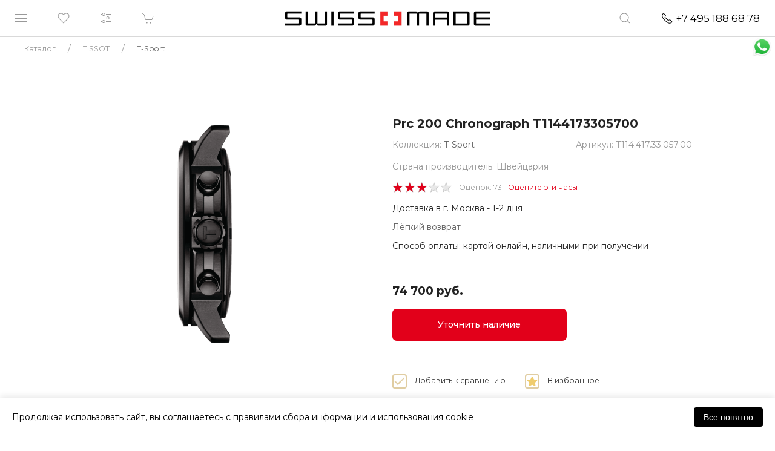

--- FILE ---
content_type: text/html; charset=UTF-8
request_url: https://swissmade.moscow/catalog/tissot/t_sport/prc-200-chronograph-T1144173305700/
body_size: 36568
content:
<!DOCTYPE html>
<html lang="ru">
<head>
	<meta name="google-site-verification" content="f_E-o8xrVxyS-MfmJ8Ktny_1Fgd8ZZEjSR3kQM6bm9I" />
	<meta name="yandex-verification" content="4dca06db6e7bff2b" />
    <meta name="viewport" content="width=device-width, initial-scale=1.0">     <title>TISSOT - T-Sport - PRC 200 CHRONOGRAPH T1144173305700 - T1144173305700 @ SWISS MADE</title>
        
				<script type="text/javascript" language="javascript">
		var _lh_params = {
			"popup": false
		};
		lh_clid = "5d81e2a473efc35455fcc99a";
		(function() {
			var lh = document.createElement('script');
			lh.type = 'text/javascript';
			lh.async = true;
			lh.src = ('https:' == document.location.protocol ? 'https://' : 'http://') + 'track.leadhit.io/track.js?ver=' + Math.floor(Date.now() / 100000).toString();
			var s = document.getElementsByTagName('script')[0];
			s.parentNode.insertBefore(lh, s);
		})(); /* "PLEASE DO NOT MAKE ANY CHANGES IN THIS JS-CODE!"*/
	</script>

    	<script src="//code-ya.jivosite.com/widget/akY7q3jf2T" async></script>
    
    <!-- css -->
        <!-- js -->
    
    <meta http-equiv="Content-Type" content="text/html; charset=UTF-8" />
<meta name="robots" content="index, follow" />
<meta name="keywords" content="купить,новые,оригинальные,наручные,швейцарские, swiss, 332, часы, цена, TISSOT, T-Sport, PRC 200 CHRONOGRAPH T1144173305700, T1144173305700, T114.417.33.057.00, Москве, России, доставкой,доставка, магазин, магазины, акции, скидки " />
<meta name="description" content="Купить оригинальные швейцарские 332 TISSOT 
 T-Sport PRC 200 CHRONOGRAPH T1144173305700 T1144173305700 (T114.417.33.057.00) в Москве или с доставкой по России от магазина SWISS MADE swissmade.moscow" />
<link href="/bitrix/css/main/font-awesome.css?175044066737432" type="text/css"  rel="stylesheet" />
<link href="/bitrix/css/main/bootstrap.min.css?1750440667121326" type="text/css"  rel="stylesheet" />
<link href="https://fonts.googleapis.com/css?family=Montserrat:400,500,600,700&display=swap&subset=cyrillic" type="text/css"  rel="stylesheet" />
<link href="https://fonts.googleapis.com/css2?family=Open+Sans&display=swap&subset=cyrillic" type="text/css"  rel="stylesheet" />
<link href="/bitrix/js/ui/design-tokens/dist/ui.design-tokens.css?175044369926358" type="text/css"  rel="stylesheet" />
<link href="/bitrix/js/ui/fonts/opensans/ui.font.opensans.css?17504406592555" type="text/css"  rel="stylesheet" />
<link href="/bitrix/js/main/popup/dist/main.popup.bundle.css?175063581231694" type="text/css"  rel="stylesheet" />
<link href="/bitrix/css/main/themes/blue/style.css?1750440667386" type="text/css"  rel="stylesheet" />
<link href="/bitrix/cache/css/s1/swmade/page_b22179816c75ccedccb306fa8fab6b59/page_b22179816c75ccedccb306fa8fab6b59_v1.css?176856557649988" type="text/css"  rel="stylesheet" />
<link href="/bitrix/cache/css/s1/swmade/template_ca769bc37826a3a0dd4b8ca9ebe6dfe9/template_ca769bc37826a3a0dd4b8ca9ebe6dfe9_v1.css?1768565576314339" type="text/css"  data-template-style="true" rel="stylesheet" />
<link href="/bitrix/panel/main/popup.css?175044066722696" type="text/css"  data-template-style="true"  rel="stylesheet" />
<script>if(!window.BX)window.BX={};if(!window.BX.message)window.BX.message=function(mess){if(typeof mess==='object'){for(let i in mess) {BX.message[i]=mess[i];} return true;}};</script>
<script>(window.BX||top.BX).message({"JS_CORE_LOADING":"Загрузка...","JS_CORE_NO_DATA":"- Нет данных -","JS_CORE_WINDOW_CLOSE":"Закрыть","JS_CORE_WINDOW_EXPAND":"Развернуть","JS_CORE_WINDOW_NARROW":"Свернуть в окно","JS_CORE_WINDOW_SAVE":"Сохранить","JS_CORE_WINDOW_CANCEL":"Отменить","JS_CORE_WINDOW_CONTINUE":"Продолжить","JS_CORE_H":"ч","JS_CORE_M":"м","JS_CORE_S":"с","JSADM_AI_HIDE_EXTRA":"Скрыть лишние","JSADM_AI_ALL_NOTIF":"Показать все","JSADM_AUTH_REQ":"Требуется авторизация!","JS_CORE_WINDOW_AUTH":"Войти","JS_CORE_IMAGE_FULL":"Полный размер"});</script>

<script src="/bitrix/js/main/core/core.js?1763465273511455"></script>

<script>BX.Runtime.registerExtension({"name":"main.core","namespace":"BX","loaded":true});</script>
<script>BX.setJSList(["\/bitrix\/js\/main\/core\/core_ajax.js","\/bitrix\/js\/main\/core\/core_promise.js","\/bitrix\/js\/main\/polyfill\/promise\/js\/promise.js","\/bitrix\/js\/main\/loadext\/loadext.js","\/bitrix\/js\/main\/loadext\/extension.js","\/bitrix\/js\/main\/polyfill\/promise\/js\/promise.js","\/bitrix\/js\/main\/polyfill\/find\/js\/find.js","\/bitrix\/js\/main\/polyfill\/includes\/js\/includes.js","\/bitrix\/js\/main\/polyfill\/matches\/js\/matches.js","\/bitrix\/js\/ui\/polyfill\/closest\/js\/closest.js","\/bitrix\/js\/main\/polyfill\/fill\/main.polyfill.fill.js","\/bitrix\/js\/main\/polyfill\/find\/js\/find.js","\/bitrix\/js\/main\/polyfill\/matches\/js\/matches.js","\/bitrix\/js\/main\/polyfill\/core\/dist\/polyfill.bundle.js","\/bitrix\/js\/main\/core\/core.js","\/bitrix\/js\/main\/polyfill\/intersectionobserver\/js\/intersectionobserver.js","\/bitrix\/js\/main\/lazyload\/dist\/lazyload.bundle.js","\/bitrix\/js\/main\/polyfill\/core\/dist\/polyfill.bundle.js","\/bitrix\/js\/main\/parambag\/dist\/parambag.bundle.js"]);
</script>
<script>BX.Runtime.registerExtension({"name":"pull.protobuf","namespace":"BX","loaded":true});</script>
<script>BX.Runtime.registerExtension({"name":"rest.client","namespace":"window","loaded":true});</script>
<script>(window.BX||top.BX).message({"pull_server_enabled":"Y","pull_config_timestamp":1750443833,"shared_worker_allowed":"Y","pull_guest_mode":"N","pull_guest_user_id":0,"pull_worker_mtime":1750443646});(window.BX||top.BX).message({"PULL_OLD_REVISION":"Для продолжения корректной работы с сайтом необходимо перезагрузить страницу."});</script>
<script>BX.Runtime.registerExtension({"name":"pull.client","namespace":"BX","loaded":true});</script>
<script>BX.Runtime.registerExtension({"name":"pull","namespace":"window","loaded":true});</script>
<script>BX.Runtime.registerExtension({"name":"fx","namespace":"window","loaded":true});</script>
<script>BX.Runtime.registerExtension({"name":"ui.design-tokens","namespace":"window","loaded":true});</script>
<script>BX.Runtime.registerExtension({"name":"ui.fonts.opensans","namespace":"window","loaded":true});</script>
<script>BX.Runtime.registerExtension({"name":"main.popup","namespace":"BX.Main","loaded":true});</script>
<script>BX.Runtime.registerExtension({"name":"popup","namespace":"window","loaded":true});</script>
<script>BX.Runtime.registerExtension({"name":"main.pageobject","namespace":"BX","loaded":true});</script>
<script>(window.BX||top.BX).message({"JS_CORE_LOADING":"Загрузка...","JS_CORE_NO_DATA":"- Нет данных -","JS_CORE_WINDOW_CLOSE":"Закрыть","JS_CORE_WINDOW_EXPAND":"Развернуть","JS_CORE_WINDOW_NARROW":"Свернуть в окно","JS_CORE_WINDOW_SAVE":"Сохранить","JS_CORE_WINDOW_CANCEL":"Отменить","JS_CORE_WINDOW_CONTINUE":"Продолжить","JS_CORE_H":"ч","JS_CORE_M":"м","JS_CORE_S":"с","JSADM_AI_HIDE_EXTRA":"Скрыть лишние","JSADM_AI_ALL_NOTIF":"Показать все","JSADM_AUTH_REQ":"Требуется авторизация!","JS_CORE_WINDOW_AUTH":"Войти","JS_CORE_IMAGE_FULL":"Полный размер"});</script>
<script>BX.Runtime.registerExtension({"name":"window","namespace":"window","loaded":true});</script>
<script>BX.Runtime.registerExtension({"name":"jquery","namespace":"window","loaded":true});</script>
<script>BX.Runtime.registerExtension({"name":"yandex_pay_sdk","namespace":"window","loaded":true});</script>
<script>BX.Runtime.registerExtension({"name":"yandex_pay_badge","namespace":"window","loaded":true});</script>
<script type="extension/settings" data-extension="currency.currency-core">{"region":"ru"}</script>
<script>BX.Runtime.registerExtension({"name":"currency.currency-core","namespace":"BX.Currency","loaded":true});</script>
<script>BX.Runtime.registerExtension({"name":"currency","namespace":"window","loaded":true});</script>
<script>(window.BX||top.BX).message({"MAIN_USER_CONSENT_REQUEST_TITLE":"Согласие пользователя","MAIN_USER_CONSENT_REQUEST_BTN_ACCEPT":"Принимаю","MAIN_USER_CONSENT_REQUEST_BTN_REJECT":"Не принимаю","MAIN_USER_CONSENT_REQUEST_LOADING":"Загрузка..","MAIN_USER_CONSENT_REQUEST_ERR_TEXT_LOAD":"Не удалось загрузить текст соглашения."});</script>
<script>BX.Runtime.registerExtension({"name":"main_user_consent","namespace":"window","loaded":true});</script>
<script>(window.BX||top.BX).message({"LANGUAGE_ID":"ru","FORMAT_DATE":"DD.MM.YYYY","FORMAT_DATETIME":"DD.MM.YYYY HH:MI:SS","COOKIE_PREFIX":"SWISSMADE_BT","SERVER_TZ_OFFSET":"10800","UTF_MODE":"Y","SITE_ID":"s1","SITE_DIR":"\/","USER_ID":"","SERVER_TIME":1768845720,"USER_TZ_OFFSET":0,"USER_TZ_AUTO":"Y","bitrix_sessid":"5f914957c88d81545d9838c30bd62d2e"});</script>


<script src="/bitrix/js/pull/protobuf/protobuf.js?1750440660274055"></script>
<script src="/bitrix/js/pull/protobuf/model.js?175044066070928"></script>
<script src="/bitrix/js/rest/client/rest.client.js?175044065617414"></script>
<script src="/bitrix/js/pull/client/pull.client.js?175044364783861"></script>
<script src="/bitrix/js/main/ajax.js?175044065735509"></script>
<script src="/bitrix/js/main/core/core_fx.js?175044065716888"></script>
<script src="/bitrix/js/main/popup/dist/main.popup.bundle.js?1763465324119952"></script>
<script src="/bitrix/js/main/pageobject/dist/pageobject.bundle.js?1763465273999"></script>
<script src="/bitrix/js/main/core/core_window.js?175044373698766"></script>
<script src="/bitrix/js/main/jquery/jquery-1.12.4.min.js?175044065797163"></script>
<script src="/bitrix/js/main/cphttprequest.js?17504406586104"></script>
<script src="https://pay.yandex.ru/sdk/v1/pay.js"></script>
<script src="/bitrix/js/currency/currency-core/dist/currency-core.bundle.js?17504435888800"></script>
<script src="/bitrix/js/currency/core_currency.js?17504435881181"></script>
<script src="/bitrix/js/arturgolubev.ecommerce/script_event_mode.js?17504406562843"></script>
<script>BX.setCSSList(["\/local\/templates\/swmade\/components\/bitrix\/catalog\/new\/style.css","\/local\/templates\/swmade\/components\/bitrix\/catalog.element\/new-dis\/style.css","\/local\/templates\/swmade\/components\/bitrix\/iblock.vote\/stars\/style.css","\/bitrix\/components\/yandex\/yandexpay.badge\/templates\/.default\/yandex_pay_badge.css","\/local\/templates\/swmade\/components\/bitrix\/catalog.section\/carousel-new\/style.css","\/local\/templates\/swmade\/components\/bitrix\/catalog.item\/new\/style.css","\/local\/templates\/swmade\/components\/bitrix\/catalog.products.viewed\/new\/style.css","\/local\/templates\/swmade\/components\/bitrix\/catalog.products.viewed\/new\/themes\/blue\/style.css","\/local\/components\/wmmg\/main.action_sender\/templates\/.default\/style.css","\/local\/templates\/swmade\/components\/bitrix\/main.userconsent.request\/custom\/user_consent.css","\/local\/components\/wmmg\/main.feedback_custom\/templates\/presentation-request\/style.css","\/local\/components\/wmmg\/main.feedback_custom\/templates\/video-call-request\/style.css","\/local\/templates\/swmade\/plugins\/uikit-3\/css\/uikit.min.css","\/local\/templates\/swmade\/css\/dripicons-font.css","\/local\/templates\/swmade\/css\/styles.css","\/local\/templates\/swmade\/components\/h2o\/favorites.line\/swatch\/style.css","\/local\/templates\/swmade\/components\/bitrix\/catalog.compare.list\/header\/style.css","\/local\/templates\/swmade\/components\/bitrix\/sale.basket.basket.line\/header\/style.css","\/local\/templates\/swmade\/components\/bitrix\/search.form\/nav-search2\/style.css","\/local\/templates\/swmade\/components\/bitrix\/breadcrumb\/coffeediz.schema.org\/style.css","\/local\/templates\/swmade\/components\/bitrix\/menu\/vert_footer\/style.css","\/local\/templates\/swmade\/components\/bitrix\/main.feedback\/swmade\/style.css","\/local\/components\/wmmg\/main.feedback_custom\/templates\/.default\/style.css"]);</script>
<script>
					(function () {
						"use strict";

						var counter = function ()
						{
							var cookie = (function (name) {
								var parts = ("; " + document.cookie).split("; " + name + "=");
								if (parts.length == 2) {
									try {return JSON.parse(decodeURIComponent(parts.pop().split(";").shift()));}
									catch (e) {}
								}
							})("BITRIX_CONVERSION_CONTEXT_s1");

							if (cookie && cookie.EXPIRE >= BX.message("SERVER_TIME"))
								return;

							var request = new XMLHttpRequest();
							request.open("POST", "/bitrix/tools/conversion/ajax_counter.php", true);
							request.setRequestHeader("Content-type", "application/x-www-form-urlencoded");
							request.send(
								"SITE_ID="+encodeURIComponent("s1")+
								"&sessid="+encodeURIComponent(BX.bitrix_sessid())+
								"&HTTP_REFERER="+encodeURIComponent(document.referrer)
							);
						};

						if (window.frameRequestStart === true)
							BX.addCustomEvent("onFrameDataReceived", counter);
						else
							BX.ready(counter);
					})();
				</script>
<script>var ajaxMessages = {wait:"Загрузка..."}</script>



<script src="/local/templates/swmade/plugins/jquery-3.7.1.min.js?175014378087533"></script>
<script src="/local/templates/swmade/plugins/jquery.inputmask.min.js?175014378079940"></script>
<script src="/local/templates/swmade/plugins/uikit-3/js/uikit.min.js?1750143780131991"></script>
<script src="/local/templates/swmade/plugins/uikit-3/js/uikit-icons.js?175014378068846"></script>
<script src="/local/templates/swmade/plugins/script.js?1750143780847"></script>
<script src="/local/templates/swmade/plugins/ajax_basket.js?17501437802806"></script>
<script src="/local/templates/swmade/js/main.js?17501437807055"></script>
<script src="/local/templates/swmade/js/auth.js?17501437803584"></script>
<script src="/local/templates/swmade/components/h2o/favorites.line/swatch/script.js?1750143780443"></script>
<script src="/local/templates/swmade/components/bitrix/catalog.compare.list/header/script.js?17501437803421"></script>
<script src="/local/templates/swmade/components/bitrix/sale.basket.basket.line/header/script.js?17501437804663"></script>
<script src="/local/templates/swmade/components/h2o/favorites.add/swatch/script.js?17501437803365"></script>
<script src="/local/templates/swmade/components/bitrix/catalog.element/new-dis/script.js?175014378087455"></script>
<script src="/bitrix/components/yandex/yandexpay.badge/templates/.default/yandex_pay_badge.js?17656367393431"></script>
<script src="/local/templates/swmade/components/bitrix/catalog.section/carousel-new/script.js?17501437807950"></script>
<script src="/local/templates/swmade/components/bitrix/catalog.item/new/script.js?175014378063861"></script>
<script src="/local/templates/swmade/components/bitrix/catalog.products.viewed/new/script.js?17501437801291"></script>
<script src="/local/components/wmmg/main.action_sender/templates/.default/script.js?17501437801303"></script>
<script src="/local/templates/swmade/components/bitrix/main.userconsent.request/custom/user_consent.js?175014378011416"></script>
<script src="/local/components/wmmg/main.feedback_custom/templates/video-call-request/script.js?1750143780389"></script>


		 
    </head>
<body>
<div id="panel"></div>
<div id="snowfall"></div>
<a class="uk-display-block uk-position-fixed whts-wrap uk-hidden@xl" href="https://api.whatsapp.com/send?phone=79260050255" target="_blank">
    <div class="whts-b uk-background uk-background-contain uk-background-center-center" data-src="/images/icons/whts1.png" data-uk-img>
    </div>
</a>
<div class="zzzz-uk-offcanvas-content">
    <div class="navbar-sticky" data-uk-sticky="sel-target: .uk-navbar-container; cls-active: uk-navbar-sticky">
        <nav class="uk-navbar-container top-menu" data-uk-navbar="mode: click">
            <div class="uk-navbar-left">
                <ul class="uk-navbar-nav" >
                    <li>
                        <a class="uk-navbar-toggle" href="#left-offcanvas-menu" data-uk-navbar-toggle-icon data-uk-toggle></a>
                    </li>
                    <li class="uk-visible@s">
                        <!--'start_frame_cache_Mx9V9q'-->
			<a href="/catalog/favorite/">
            <i data-uk-icon="heart"></i>
			<div class="wwprap">
            	<div class="favor-list-wrap count-favor-item"  style="display:none"></div>
			</div>
        </a>
	<!--'end_frame_cache_Mx9V9q'-->                    </li>

                    <li class="uk-visible@s">

                                                    <a href="/catalog/compare.php" data-uk-icon="settings" title="Сравнение">
                                
                                <div id="comp_e156a1b2b16d5920121b5d079b33f145">
<div id="compareList9J9wbd" class="bx_small_compare bx_catalog-compare-list " style="display: none;"><!--'start_frame_cache_compareList9J9wbd'--><div class="bx_catalog_compare_count"></div><!--'end_frame_cache_compareList9J9wbd'--></div>
<script type="text/javascript">
var obcompareList9J9wbd = new JCCatalogCompareList({'VISUAL':{'ID':'compareList9J9wbd'},'AJAX':{'url':'/catalog/tissot/t_sport/prc-200-chronograph-T1144173305700/','params':{'ajax_action':'Y'},'reload':{'compare_list_reload':'Y'},'templates':{'delete':'?action=DELETE_FROM_COMPARE_LIST&id='}},'POSITION':{'fixed':false,'align':{'vertical':'top','horizontal':'left'}}})
</script></div>                            </a>
                    </li>
                    <li>
                        
<script>
	var bx_basket1 = new BitrixSmallCart;
</script>
<a href="/catalog/cart/" data-uk-icon="cart">
<div id="bx_basket1" class="cart-wrap">
	<!--'start_frame_cache_bx_cart_block'-->

<div class="bx_small_cart" title=""  style="display:none;">

	0

</div>
<!--'end_frame_cache_bx_cart_block'--></div>
</a>
<script>
	bx_basket1.siteId       = 's1';
	bx_basket1.cartId       = 'bx_basket1';
	bx_basket1.ajaxPath     = '/bitrix/components/bitrix/sale.basket.basket.line/ajax.php';
	bx_basket1.templateName = 'header';
	bx_basket1.arParams     =  {'HIDE_ON_BASKET_PAGES':'N','PATH_TO_BASKET':'/catalog/cart/','PATH_TO_ORDER':'/catalog/order/make/','PATH_TO_PERSONAL':'/personal/','PATH_TO_PROFILE':'/personal/','PATH_TO_REGISTER':'/auth/','POSITION_FIXED':'Y','POSITION_HORIZONTAL':'left','POSITION_VERTICAL':'top','SHOW_AUTHOR':'N','SHOW_DELAY':'N','SHOW_EMPTY_VALUES':'N','SHOW_IMAGE':'N','SHOW_NOTAVAIL':'N','SHOW_NUM_PRODUCTS':'Y','SHOW_PERSONAL_LINK':'N','SHOW_PRICE':'Y','SHOW_PRODUCTS':'N','SHOW_SUMMARY':'Y','SHOW_TOTAL_PRICE':'Y','COMPONENT_TEMPLATE':'header','PATH_TO_AUTHORIZE':'/auth/','SHOW_REGISTRATION':'N','CACHE_TYPE':'A','MAX_IMAGE_SIZE':'70','AJAX':'N','~HIDE_ON_BASKET_PAGES':'N','~PATH_TO_BASKET':'/catalog/cart/','~PATH_TO_ORDER':'/catalog/order/make/','~PATH_TO_PERSONAL':'/personal/','~PATH_TO_PROFILE':'/personal/','~PATH_TO_REGISTER':'/auth/','~POSITION_FIXED':'Y','~POSITION_HORIZONTAL':'left','~POSITION_VERTICAL':'top','~SHOW_AUTHOR':'N','~SHOW_DELAY':'N','~SHOW_EMPTY_VALUES':'N','~SHOW_IMAGE':'N','~SHOW_NOTAVAIL':'N','~SHOW_NUM_PRODUCTS':'Y','~SHOW_PERSONAL_LINK':'N','~SHOW_PRICE':'Y','~SHOW_PRODUCTS':'N','~SHOW_SUMMARY':'Y','~SHOW_TOTAL_PRICE':'Y','~COMPONENT_TEMPLATE':'header','~PATH_TO_AUTHORIZE':'/auth/','~SHOW_REGISTRATION':'N','~CACHE_TYPE':'A','~MAX_IMAGE_SIZE':'70','~AJAX':'N','cartId':'bx_basket1'}; // TODO \Bitrix\Main\Web\Json::encode
	bx_basket1.closeMessage = 'Скрыть';
	bx_basket1.openMessage  = 'Раскрыть';
	bx_basket1.activate();

    function refreshSmallBasket()
    {

        BX.onCustomEvent('OnBasketChange');

    }

</script>
                    </li>
                </ul>
            </div>
            <div class="uk-navbar-center">
                <a href="/">
                    <div class="top-menu-logo uk-background-contain uk-flex uk-flex-center" style="background-image: url(/local/templates/swmade/images/logo_sm.png);"></div>
                </a>
            </div>
            <div class="uk-navbar-right">
                <ul class="uk-navbar-nav">
                    <li class="nav-search">
                        <a href="#" data-uk-icon="search"></a>
                        <div class="uk-navbar-dropdown" data-uk-drop="boundary: !nav; boundary-align: true; pos: bottom-justify; mode: click">
                            <div class="uk-grid-collapse" data-uk-grid>
                                <div class="uk-width-expand"></div>
                                <div class="uk-width-auto">
                                    
<div class="search-form">
	<form id="header_submit_form" action="/search/">
					<div data-uk-form-custom="target: true">
				<input class="uk-input uk-width-medium"  placeholder=""
					   type="text" name="q" value=""
					   onfocus="this.placeholder = ''"  onblur="this.placeholder = ''"/>
			</div>
					<button id="header_submit_button" name="s" class="uk-button uk-button-default uk-button-small"  type="submit" >Поиск</button>
	</form>
</div>
<script type="text/javascript">
    $("#header_submit_button").click(function(){
        $("#header_submit_form").submit();
        return false;
    });
</script>                                </div>
                                <div class="uk-width-expand"></div>
                            </div>
                        </div>
                    </li>
                    <li>
                        <a class="nav-phone uk-visible@s" href="tel:+74951886878">
                            <span style="color: #000;" data-uk-icon="receiver" ></span>&nbsp;
                            <span class="phone" style="color: #000;"> +74951886878</span>
                        </a>
                        <a class="nav-phone uk-hidden@s" href="tel:+74951886878">
                            <span data-uk-icon="receiver"></span>
                        </a>
                    </li>


                </ul>
            </div>
        </nav>
    </div>
    <div id="left-offcanvas-menu" data-uk-offcanvas="overlay: true;">
        <div class="uk-offcanvas-bar uk-overlay-default left-menu uk-flex uk-flex-column uk-open">
            <div class="uk-width-1-1">
                <div class="uk-grid-collapse uk-margin-small-bottom l-close" data-uk-grid>
                                        <div class="uk-width-auto">
                        <a class="uk-offcanvas-close" href="" style="padding-top:0; padding-right:0;" data-uk-close></a>
                    </div>
                </div>
                <div class="uk-grid-collapse uk-child-width-1-1 uk-text-center" data-uk-grid>
                    <div>
                        <ul class="uk-nav uk-nav-default uk-margin-small-top">
                            <li class=""><a href="/catalog/">Все часы</a></li>
                        </ul>
                    </div>
                    <div><hr class="small-hr"></div>
                    <div>
                        <ul class="uk-nav uk-nav-default">
                            <li class=""><a href="/catalog/filter/pol-muzhskie_chasy/" >Мужские часы</a></li>
                            <li class=""><a href="/catalog/filter/pol-zhenskie_chasy/" >Женские часы</a></li>
                            <li class=""><a href="/catalog/filter/hit-novinka/">Новинки BASELWORLD</a></li>
                            <li class=""><a href="/sales/" style="color:#e2001a !important;">Распродажа</a></li>
                        </ul>
                    </div>
                    <div><hr class="small-hr"></div>
                    <div>
                        <ul class="uk-nav uk-nav-default">
					<li>
			<a href="#section-253-slide-menu" data-uk-toggle>TISSOT</a>
							<div id="section-253-slide-menu" class="section-menu" data-uk-offcanvas="overlay: true">
					<div class="uk-offcanvas-bar uk-overlay-default left-menu uk-flex uk-flex-column uk-open">
						<div class="uk-width-1-1">
							<div class="uk-grid-collapse uk-margin-medium-bottoml-close" data-uk-grid>
								<div class="uk-width-expand uk-text-right" style="margin-top:1px;">
									<span>назад</span>
								</div>
								<div class="uk-width-auto">
									<a class="uk-offcanvas-close" style="padding-top:0; padding-right:0;" href="#left-offcanvas-menu"  data-uk-toggle><i class="fas fa-undo-alt"></i></a>
								</div>
							</div>
							<div class="uk-grid-collapse uk-child-width-1-1 uk-text-center" data-uk-grid>
								<div>
									<ul class="uk-nav uk-nav-default uk-margin-small-top uk-text-center">
										<li><a href="/catalog/tissot/"><span class="left-menu-cap">Часы TISSOT</span></a></li>
										<li><a href="/catalog/tissot/"><span>Все часы</span></a></li>

									    										<li><a href="/catalog/tissot/filter/pol-muzhskie_chasy/"><span>Мужские часы</span></a></li>
										<li><a href="/catalog/tissot/filter/pol-zhenskie_chasy/"><span>Женские часы</span></a></li>
										<li><a href="/catalog/tissot/filter/hit-novinka/"><span>Новинки</span></a></li>
									    
										<li class="uk-margin-medium-top"><span class="left-menu-cap"> Коллекции </span></li>
																				<li><a href="/catalog/tissot/tissot-prx/">PRX</a></li>
																				<li><a href="/catalog/tissot/special_collections/">Special Collections</a></li>
																				<li><a href="/catalog/tissot/t_classic/">T-Classic</a></li>
																				<li><a href="/catalog/tissot/t_lady/">T-Lady</a></li>
																				<li><a href="/catalog/tissot/t_sport/">T-Sport</a></li>
																				<li><a href="/catalog/tissot/touch_collection/">Touch Collection</a></li>
																				<li><a href="/catalog/tissot/heritage-tissot/">Heritage TISSOT</a></li>
																				<li><a href="/catalog/tissot/t_pocket/">T-Pocket</a></li>
																			</ul>
								</div>
							</div>
						</div>
						<div class="lmenu-bottom-wrap uk-text-bottom uk-visible@s uk-inline">
							<div class="lmenu-bottom-d uk-position-bottom">
								<ul class="uk-nav uk-nav-default">
									<li class="uk-text-center">
										<hr class="grad1">
										<p style="font-size: 0.8em;"> &#169; SWISS MADE, 2026 </p>
									</li>
								</ul>
							</div>
						</div>
					</div>
				</div>
						</li>
					<li>
			<a href="#section-227-slide-menu" data-uk-toggle>CERTINA</a>
							<div id="section-227-slide-menu" class="section-menu" data-uk-offcanvas="overlay: true">
					<div class="uk-offcanvas-bar uk-overlay-default left-menu uk-flex uk-flex-column uk-open">
						<div class="uk-width-1-1">
							<div class="uk-grid-collapse uk-margin-medium-bottoml-close" data-uk-grid>
								<div class="uk-width-expand uk-text-right" style="margin-top:1px;">
									<span>назад</span>
								</div>
								<div class="uk-width-auto">
									<a class="uk-offcanvas-close" style="padding-top:0; padding-right:0;" href="#left-offcanvas-menu"  data-uk-toggle><i class="fas fa-undo-alt"></i></a>
								</div>
							</div>
							<div class="uk-grid-collapse uk-child-width-1-1 uk-text-center" data-uk-grid>
								<div>
									<ul class="uk-nav uk-nav-default uk-margin-small-top uk-text-center">
										<li><a href="/catalog/certina/"><span class="left-menu-cap">Часы CERTINA</span></a></li>
										<li><a href="/catalog/certina/"><span>Все часы</span></a></li>

									    										<li><a href="/catalog/certina/filter/pol-muzhskie_chasy/"><span>Мужские часы</span></a></li>
										<li><a href="/catalog/certina/filter/pol-zhenskie_chasy/"><span>Женские часы</span></a></li>
										<li><a href="/catalog/certina/filter/hit-novinka/"><span>Новинки</span></a></li>
									    
										<li class="uk-margin-medium-top"><span class="left-menu-cap"> Коллекции </span></li>
																				<li><a href="/catalog/certina/aqua/">Aqua</a></li>
																				<li><a href="/catalog/certina/heritage/">Heritage</a></li>
																				<li><a href="/catalog/certina/sport/">Sport</a></li>
																				<li><a href="/catalog/certina/urban/">Urban</a></li>
																			</ul>
								</div>
							</div>
						</div>
						<div class="lmenu-bottom-wrap uk-text-bottom uk-visible@s uk-inline">
							<div class="lmenu-bottom-d uk-position-bottom">
								<ul class="uk-nav uk-nav-default">
									<li class="uk-text-center">
										<hr class="grad1">
										<p style="font-size: 0.8em;"> &#169; SWISS MADE, 2026 </p>
									</li>
								</ul>
							</div>
						</div>
					</div>
				</div>
						</li>
					<li>
			<a href="#section-263-slide-menu" data-uk-toggle>Hamilton</a>
							<div id="section-263-slide-menu" class="section-menu" data-uk-offcanvas="overlay: true">
					<div class="uk-offcanvas-bar uk-overlay-default left-menu uk-flex uk-flex-column uk-open">
						<div class="uk-width-1-1">
							<div class="uk-grid-collapse uk-margin-medium-bottoml-close" data-uk-grid>
								<div class="uk-width-expand uk-text-right" style="margin-top:1px;">
									<span>назад</span>
								</div>
								<div class="uk-width-auto">
									<a class="uk-offcanvas-close" style="padding-top:0; padding-right:0;" href="#left-offcanvas-menu"  data-uk-toggle><i class="fas fa-undo-alt"></i></a>
								</div>
							</div>
							<div class="uk-grid-collapse uk-child-width-1-1 uk-text-center" data-uk-grid>
								<div>
									<ul class="uk-nav uk-nav-default uk-margin-small-top uk-text-center">
										<li><a href="/catalog/hamilton/"><span class="left-menu-cap">Часы Hamilton</span></a></li>
										<li><a href="/catalog/hamilton/"><span>Все часы</span></a></li>

									    										<li><a href="/catalog/hamilton/filter/pol-muzhskie_chasy/"><span>Мужские часы</span></a></li>
										<li><a href="/catalog/hamilton/filter/pol-zhenskie_chasy/"><span>Женские часы</span></a></li>
										<li><a href="/catalog/hamilton/filter/hit-novinka/"><span>Новинки</span></a></li>
									    
										<li class="uk-margin-medium-top"><span class="left-menu-cap"> Коллекции </span></li>
																				<li><a href="/catalog/hamilton/jazzmaster/">Jazzmaster</a></li>
																				<li><a href="/catalog/hamilton/american_classic/">American Classic</a></li>
																				<li><a href="/catalog/hamilton/broadway/">Broadway</a></li>
																				<li><a href="/catalog/hamilton/khaki_aviation/">Khaki Aviation</a></li>
																				<li><a href="/catalog/hamilton/khaki_field/">Khaki Field</a></li>
																				<li><a href="/catalog/hamilton/khaki_navy/">Khaki Navy</a></li>
																				<li><a href="/catalog/hamilton/ventura/">Ventura</a></li>
																			</ul>
								</div>
							</div>
						</div>
						<div class="lmenu-bottom-wrap uk-text-bottom uk-visible@s uk-inline">
							<div class="lmenu-bottom-d uk-position-bottom">
								<ul class="uk-nav uk-nav-default">
									<li class="uk-text-center">
										<hr class="grad1">
										<p style="font-size: 0.8em;"> &#169; SWISS MADE, 2026 </p>
									</li>
								</ul>
							</div>
						</div>
					</div>
				</div>
						</li>
					<li>
			<a href="#section-271-slide-menu" data-uk-toggle>MIDO</a>
							<div id="section-271-slide-menu" class="section-menu" data-uk-offcanvas="overlay: true">
					<div class="uk-offcanvas-bar uk-overlay-default left-menu uk-flex uk-flex-column uk-open">
						<div class="uk-width-1-1">
							<div class="uk-grid-collapse uk-margin-medium-bottoml-close" data-uk-grid>
								<div class="uk-width-expand uk-text-right" style="margin-top:1px;">
									<span>назад</span>
								</div>
								<div class="uk-width-auto">
									<a class="uk-offcanvas-close" style="padding-top:0; padding-right:0;" href="#left-offcanvas-menu"  data-uk-toggle><i class="fas fa-undo-alt"></i></a>
								</div>
							</div>
							<div class="uk-grid-collapse uk-child-width-1-1 uk-text-center" data-uk-grid>
								<div>
									<ul class="uk-nav uk-nav-default uk-margin-small-top uk-text-center">
										<li><a href="/catalog/mido/"><span class="left-menu-cap">Часы MIDO</span></a></li>
										<li><a href="/catalog/mido/"><span>Все часы</span></a></li>

									    										<li><a href="/catalog/mido/filter/pol-muzhskie_chasy/"><span>Мужские часы</span></a></li>
										<li><a href="/catalog/mido/filter/pol-zhenskie_chasy/"><span>Женские часы</span></a></li>
										<li><a href="/catalog/mido/filter/hit-novinka/"><span>Новинки</span></a></li>
									    
										<li class="uk-margin-medium-top"><span class="left-menu-cap"> Коллекции </span></li>
																				<li><a href="/catalog/mido/baroncelli/">BARONCELLI</a></li>
																				<li><a href="/catalog/mido/belluna/">BELLUNA</a></li>
																				<li><a href="/catalog/mido/commander/">COMMANDER</a></li>
																				<li><a href="/catalog/mido/multifort/">MULTIFORT</a></li>
																				<li><a href="/catalog/mido/ocean_star/">OCEAN STAR</a></li>
																				<li><a href="/catalog/mido/rainflower/">RAINFLOWER</a></li>
																				<li><a href="/catalog/mido/baroncelli-wild-stone-collection/">WILD STONE</a></li>
																			</ul>
								</div>
							</div>
						</div>
						<div class="lmenu-bottom-wrap uk-text-bottom uk-visible@s uk-inline">
							<div class="lmenu-bottom-d uk-position-bottom">
								<ul class="uk-nav uk-nav-default">
									<li class="uk-text-center">
										<hr class="grad1">
										<p style="font-size: 0.8em;"> &#169; SWISS MADE, 2026 </p>
									</li>
								</ul>
							</div>
						</div>
					</div>
				</div>
						</li>
					<li>
			<a href="#section-232-slide-menu" data-uk-toggle>Auguste Reymond</a>
							<div id="section-232-slide-menu" class="section-menu" data-uk-offcanvas="overlay: true">
					<div class="uk-offcanvas-bar uk-overlay-default left-menu uk-flex uk-flex-column uk-open">
						<div class="uk-width-1-1">
							<div class="uk-grid-collapse uk-margin-medium-bottoml-close" data-uk-grid>
								<div class="uk-width-expand uk-text-right" style="margin-top:1px;">
									<span>назад</span>
								</div>
								<div class="uk-width-auto">
									<a class="uk-offcanvas-close" style="padding-top:0; padding-right:0;" href="#left-offcanvas-menu"  data-uk-toggle><i class="fas fa-undo-alt"></i></a>
								</div>
							</div>
							<div class="uk-grid-collapse uk-child-width-1-1 uk-text-center" data-uk-grid>
								<div>
									<ul class="uk-nav uk-nav-default uk-margin-small-top uk-text-center">
										<li><a href="/catalog/auguste-reymond/"><span class="left-menu-cap">Часы Auguste Reymond</span></a></li>
										<li><a href="/catalog/auguste-reymond/"><span>Все часы</span></a></li>

									    										<li><a href="/catalog/auguste-reymond/filter/pol-muzhskie_chasy/"><span>Мужские часы</span></a></li>
										<li><a href="/catalog/auguste-reymond/filter/pol-zhenskie_chasy/"><span>Женские часы</span></a></li>
										<li><a href="/catalog/auguste-reymond/filter/hit-novinka/"><span>Новинки</span></a></li>
									    
										<li class="uk-margin-medium-top"><span class="left-menu-cap"> Коллекции </span></li>
																				<li><a href="/catalog/auguste-reymond/balmain-collection/">Collection</a></li>
																			</ul>
								</div>
							</div>
						</div>
						<div class="lmenu-bottom-wrap uk-text-bottom uk-visible@s uk-inline">
							<div class="lmenu-bottom-d uk-position-bottom">
								<ul class="uk-nav uk-nav-default">
									<li class="uk-text-center">
										<hr class="grad1">
										<p style="font-size: 0.8em;"> &#169; SWISS MADE, 2026 </p>
									</li>
								</ul>
							</div>
						</div>
					</div>
				</div>
						</li>
					<li>
			<a href="#section-303-slide-menu" data-uk-toggle>SWATCH</a>
							<div id="section-303-slide-menu" class="section-menu" data-uk-offcanvas="overlay: true">
					<div class="uk-offcanvas-bar uk-overlay-default left-menu uk-flex uk-flex-column uk-open">
						<div class="uk-width-1-1">
							<div class="uk-grid-collapse uk-margin-medium-bottoml-close" data-uk-grid>
								<div class="uk-width-expand uk-text-right" style="margin-top:1px;">
									<span>назад</span>
								</div>
								<div class="uk-width-auto">
									<a class="uk-offcanvas-close" style="padding-top:0; padding-right:0;" href="#left-offcanvas-menu"  data-uk-toggle><i class="fas fa-undo-alt"></i></a>
								</div>
							</div>
							<div class="uk-grid-collapse uk-child-width-1-1 uk-text-center" data-uk-grid>
								<div>
									<ul class="uk-nav uk-nav-default uk-margin-small-top uk-text-center">
										<li><a href="/catalog/swatch/"><span class="left-menu-cap">Часы SWATCH</span></a></li>
										<li><a href="/catalog/swatch/"><span>Все часы</span></a></li>

									    										<li><a href="/catalog/swatch/filter/hit-novinka/"><span>Новинки 2026 </span></a></li>
										
										<li class="uk-margin-medium-top"><span class="left-menu-cap"> Коллекции </span></li>
																				<li><a href="/catalog/swatch/plastic/">ORIGINALS</a></li>
																				<li><a href="/catalog/swatch/irony/">IRONY</a></li>
																				<li><a href="/catalog/swatch/swatch-new-skin/">BIG BOLD</a></li>
																				<li><a href="/catalog/swatch/swatch-new-skin4864/">SWATCH Х ART</a></li>
																				<li><a href="/catalog/swatch/swatch-sistem51/">SISTEM51</a></li>
																				<li><a href="/catalog/swatch/scuba-fifty-fathoms/">BLANCPAIN X SWATCH</a></li>
																				<li><a href="/catalog/swatch/moonswatch/">OMEGA X SWATCH</a></li>
																				<li><a href="/catalog/swatch/skin-plastic/">SKIN PLASTIC</a></li>
																				<li><a href="/catalog/swatch/swatch-007/">SWATCH PAY</a></li>
																			</ul>
								</div>
							</div>
						</div>
						<div class="lmenu-bottom-wrap uk-text-bottom uk-visible@s uk-inline">
							<div class="lmenu-bottom-d uk-position-bottom">
								<ul class="uk-nav uk-nav-default">
									<li class="uk-text-center">
										<hr class="grad1">
										<p style="font-size: 0.8em;"> &#169; SWISS MADE, 2026 </p>
									</li>
								</ul>
							</div>
						</div>
					</div>
				</div>
						</li>
					<li>
			<a href="#section-409-slide-menu" data-uk-toggle>SWISS MILITARY BY CHRONO</a>
							<div id="section-409-slide-menu" class="section-menu" data-uk-offcanvas="overlay: true">
					<div class="uk-offcanvas-bar uk-overlay-default left-menu uk-flex uk-flex-column uk-open">
						<div class="uk-width-1-1">
							<div class="uk-grid-collapse uk-margin-medium-bottoml-close" data-uk-grid>
								<div class="uk-width-expand uk-text-right" style="margin-top:1px;">
									<span>назад</span>
								</div>
								<div class="uk-width-auto">
									<a class="uk-offcanvas-close" style="padding-top:0; padding-right:0;" href="#left-offcanvas-menu"  data-uk-toggle><i class="fas fa-undo-alt"></i></a>
								</div>
							</div>
							<div class="uk-grid-collapse uk-child-width-1-1 uk-text-center" data-uk-grid>
								<div>
									<ul class="uk-nav uk-nav-default uk-margin-small-top uk-text-center">
										<li><a href="/catalog/swiss-military-by-chrono/"><span class="left-menu-cap">Часы SWISS MILITARY BY CHRONO</span></a></li>
										<li><a href="/catalog/swiss-military-by-chrono/"><span>Все часы</span></a></li>

									    										<li><a href="/catalog/swiss-military-by-chrono/filter/pol-muzhskie_chasy/"><span>Мужские часы</span></a></li>
										<li><a href="/catalog/swiss-military-by-chrono/filter/pol-zhenskie_chasy/"><span>Женские часы</span></a></li>
										<li><a href="/catalog/swiss-military-by-chrono/filter/hit-novinka/"><span>Новинки</span></a></li>
									    
										<li class="uk-margin-medium-top"><span class="left-menu-cap"> Коллекции </span></li>
																				<li><a href="/catalog/swiss-military-by-chrono/sm-collection/">Collection</a></li>
																			</ul>
								</div>
							</div>
						</div>
						<div class="lmenu-bottom-wrap uk-text-bottom uk-visible@s uk-inline">
							<div class="lmenu-bottom-d uk-position-bottom">
								<ul class="uk-nav uk-nav-default">
									<li class="uk-text-center">
										<hr class="grad1">
										<p style="font-size: 0.8em;"> &#169; SWISS MADE, 2026 </p>
									</li>
								</ul>
							</div>
						</div>
					</div>
				</div>
						</li>
					<li>
			<a href="#section-356-slide-menu" data-uk-toggle>CASIO</a>
							<div id="section-356-slide-menu" class="section-menu" data-uk-offcanvas="overlay: true">
					<div class="uk-offcanvas-bar uk-overlay-default left-menu uk-flex uk-flex-column uk-open">
						<div class="uk-width-1-1">
							<div class="uk-grid-collapse uk-margin-medium-bottoml-close" data-uk-grid>
								<div class="uk-width-expand uk-text-right" style="margin-top:1px;">
									<span>назад</span>
								</div>
								<div class="uk-width-auto">
									<a class="uk-offcanvas-close" style="padding-top:0; padding-right:0;" href="#left-offcanvas-menu"  data-uk-toggle><i class="fas fa-undo-alt"></i></a>
								</div>
							</div>
							<div class="uk-grid-collapse uk-child-width-1-1 uk-text-center" data-uk-grid>
								<div>
									<ul class="uk-nav uk-nav-default uk-margin-small-top uk-text-center">
										<li><a href="/catalog/casio/"><span class="left-menu-cap">Часы CASIO</span></a></li>
										<li><a href="/catalog/casio/"><span>Все часы</span></a></li>

									    										<li><a href="/catalog/casio/filter/pol-muzhskie_chasy/"><span>Мужские часы</span></a></li>
										<li><a href="/catalog/casio/filter/pol-zhenskie_chasy/"><span>Женские часы</span></a></li>
										<li><a href="/catalog/casio/filter/hit-novinka/"><span>Новинки</span></a></li>
									    
										<li class="uk-margin-medium-top"><span class="left-menu-cap"> Коллекции </span></li>
																				<li><a href="/catalog/casio/g-shock-collection/">G-SHOCK</a></li>
																			</ul>
								</div>
							</div>
						</div>
						<div class="lmenu-bottom-wrap uk-text-bottom uk-visible@s uk-inline">
							<div class="lmenu-bottom-d uk-position-bottom">
								<ul class="uk-nav uk-nav-default">
									<li class="uk-text-center">
										<hr class="grad1">
										<p style="font-size: 0.8em;"> &#169; SWISS MADE, 2026 </p>
									</li>
								</ul>
							</div>
						</div>
					</div>
				</div>
						</li>
					<li>
			<a href="#section-364-slide-menu" data-uk-toggle>UNION</a>
							<div id="section-364-slide-menu" class="section-menu" data-uk-offcanvas="overlay: true">
					<div class="uk-offcanvas-bar uk-overlay-default left-menu uk-flex uk-flex-column uk-open">
						<div class="uk-width-1-1">
							<div class="uk-grid-collapse uk-margin-medium-bottoml-close" data-uk-grid>
								<div class="uk-width-expand uk-text-right" style="margin-top:1px;">
									<span>назад</span>
								</div>
								<div class="uk-width-auto">
									<a class="uk-offcanvas-close" style="padding-top:0; padding-right:0;" href="#left-offcanvas-menu"  data-uk-toggle><i class="fas fa-undo-alt"></i></a>
								</div>
							</div>
							<div class="uk-grid-collapse uk-child-width-1-1 uk-text-center" data-uk-grid>
								<div>
									<ul class="uk-nav uk-nav-default uk-margin-small-top uk-text-center">
										<li><a href="/catalog/union/"><span class="left-menu-cap">Часы UNION</span></a></li>
										<li><a href="/catalog/union/"><span>Все часы</span></a></li>

									    										<li><a href="/catalog/union/filter/pol-muzhskie_chasy/"><span>Мужские часы</span></a></li>
										<li><a href="/catalog/union/filter/pol-zhenskie_chasy/"><span>Женские часы</span></a></li>
										<li><a href="/catalog/union/filter/hit-novinka/"><span>Новинки</span></a></li>
									    
										<li class="uk-margin-medium-top"><span class="left-menu-cap"> Коллекции </span></li>
																				<li><a href="/catalog/union/union-1893/">1893</a></li>
																				<li><a href="/catalog/union/union-belisar/">BELISAR</a></li>
																				<li><a href="/catalog/union/union-noramis/">NORAMIS</a></li>
																				<li><a href="/catalog/union/union-seris/">SERIS</a></li>
																				<li><a href="/catalog/union/union-sirona/">SIRONA</a></li>
																				<li><a href="/catalog/union/union-viro/">VIRO</a></li>
																			</ul>
								</div>
							</div>
						</div>
						<div class="lmenu-bottom-wrap uk-text-bottom uk-visible@s uk-inline">
							<div class="lmenu-bottom-d uk-position-bottom">
								<ul class="uk-nav uk-nav-default">
									<li class="uk-text-center">
										<hr class="grad1">
										<p style="font-size: 0.8em;"> &#169; SWISS MADE, 2026 </p>
									</li>
								</ul>
							</div>
						</div>
					</div>
				</div>
						</li>
					<li>
			<a href="#section-374-slide-menu" data-uk-toggle>BALL</a>
							<div id="section-374-slide-menu" class="section-menu" data-uk-offcanvas="overlay: true">
					<div class="uk-offcanvas-bar uk-overlay-default left-menu uk-flex uk-flex-column uk-open">
						<div class="uk-width-1-1">
							<div class="uk-grid-collapse uk-margin-medium-bottoml-close" data-uk-grid>
								<div class="uk-width-expand uk-text-right" style="margin-top:1px;">
									<span>назад</span>
								</div>
								<div class="uk-width-auto">
									<a class="uk-offcanvas-close" style="padding-top:0; padding-right:0;" href="#left-offcanvas-menu"  data-uk-toggle><i class="fas fa-undo-alt"></i></a>
								</div>
							</div>
							<div class="uk-grid-collapse uk-child-width-1-1 uk-text-center" data-uk-grid>
								<div>
									<ul class="uk-nav uk-nav-default uk-margin-small-top uk-text-center">
										<li><a href="/catalog/ball/"><span class="left-menu-cap">Часы BALL</span></a></li>
										<li><a href="/catalog/ball/"><span>Все часы</span></a></li>

									    										<li><a href="/catalog/ball/filter/pol-muzhskie_chasy/"><span>Мужские часы</span></a></li>
										<li><a href="/catalog/ball/filter/pol-zhenskie_chasy/"><span>Женские часы</span></a></li>
										<li><a href="/catalog/ball/filter/hit-novinka/"><span>Новинки</span></a></li>
									    
										<li class="uk-margin-medium-top"><span class="left-menu-cap"> Коллекции </span></li>
																				<li><a href="/catalog/ball/ball-engineer-ii/">Engineer</a></li>
																				<li><a href="/catalog/ball/ball-fireman/">Fireman</a></li>
																				<li><a href="/catalog/ball/ball-roadmaster/">Roadmaster</a></li>
																				<li><a href="/catalog/ball/ball-trainmaster/">Trainmaster</a></li>
																			</ul>
								</div>
							</div>
						</div>
						<div class="lmenu-bottom-wrap uk-text-bottom uk-visible@s uk-inline">
							<div class="lmenu-bottom-d uk-position-bottom">
								<ul class="uk-nav uk-nav-default">
									<li class="uk-text-center">
										<hr class="grad1">
										<p style="font-size: 0.8em;"> &#169; SWISS MADE, 2026 </p>
									</li>
								</ul>
							</div>
						</div>
					</div>
				</div>
						</li>
					<li>
			<a href="#section-384-slide-menu" data-uk-toggle>TRASER</a>
							<div id="section-384-slide-menu" class="section-menu" data-uk-offcanvas="overlay: true">
					<div class="uk-offcanvas-bar uk-overlay-default left-menu uk-flex uk-flex-column uk-open">
						<div class="uk-width-1-1">
							<div class="uk-grid-collapse uk-margin-medium-bottoml-close" data-uk-grid>
								<div class="uk-width-expand uk-text-right" style="margin-top:1px;">
									<span>назад</span>
								</div>
								<div class="uk-width-auto">
									<a class="uk-offcanvas-close" style="padding-top:0; padding-right:0;" href="#left-offcanvas-menu"  data-uk-toggle><i class="fas fa-undo-alt"></i></a>
								</div>
							</div>
							<div class="uk-grid-collapse uk-child-width-1-1 uk-text-center" data-uk-grid>
								<div>
									<ul class="uk-nav uk-nav-default uk-margin-small-top uk-text-center">
										<li><a href="/catalog/traser/"><span class="left-menu-cap">Часы TRASER</span></a></li>
										<li><a href="/catalog/traser/"><span>Все часы</span></a></li>

									    										<li><a href="/catalog/traser/filter/pol-muzhskie_chasy/"><span>Мужские часы</span></a></li>
										<li><a href="/catalog/traser/filter/pol-zhenskie_chasy/"><span>Женские часы</span></a></li>
										<li><a href="/catalog/traser/filter/hit-novinka/"><span>Новинки</span></a></li>
									    
										<li class="uk-margin-medium-top"><span class="left-menu-cap"> Коллекции </span></li>
																				<li><a href="/catalog/traser/seriya-p59-active-lifestyle/">P59 active lifestyle</a></li>
																				<li><a href="/catalog/traser/seriya-p67-professional/">P67 professional</a></li>
																				<li><a href="/catalog/traser/ceriya-p68-adventure/">P68 adventure</a></li>
																				<li><a href="/catalog/traser/seriya-p96-outdoor/">P96 outdoor</a></li>
																				<li><a href="/catalog/traser/seriya-p49-tactical/">P99 TACTICAL</a></li>
																			</ul>
								</div>
							</div>
						</div>
						<div class="lmenu-bottom-wrap uk-text-bottom uk-visible@s uk-inline">
							<div class="lmenu-bottom-d uk-position-bottom">
								<ul class="uk-nav uk-nav-default">
									<li class="uk-text-center">
										<hr class="grad1">
										<p style="font-size: 0.8em;"> &#169; SWISS MADE, 2026 </p>
									</li>
								</ul>
							</div>
						</div>
					</div>
				</div>
						</li>
					<li>
			<a href="#section-390-slide-menu" data-uk-toggle>TSAR BOMBA</a>
							<div id="section-390-slide-menu" class="section-menu" data-uk-offcanvas="overlay: true">
					<div class="uk-offcanvas-bar uk-overlay-default left-menu uk-flex uk-flex-column uk-open">
						<div class="uk-width-1-1">
							<div class="uk-grid-collapse uk-margin-medium-bottoml-close" data-uk-grid>
								<div class="uk-width-expand uk-text-right" style="margin-top:1px;">
									<span>назад</span>
								</div>
								<div class="uk-width-auto">
									<a class="uk-offcanvas-close" style="padding-top:0; padding-right:0;" href="#left-offcanvas-menu"  data-uk-toggle><i class="fas fa-undo-alt"></i></a>
								</div>
							</div>
							<div class="uk-grid-collapse uk-child-width-1-1 uk-text-center" data-uk-grid>
								<div>
									<ul class="uk-nav uk-nav-default uk-margin-small-top uk-text-center">
										<li><a href="/catalog/tsar-bomba/"><span class="left-menu-cap">Часы TSAR BOMBA</span></a></li>
										<li><a href="/catalog/tsar-bomba/"><span>Все часы</span></a></li>

									    										<li><a href="/catalog/tsar-bomba/filter/pol-muzhskie_chasy/"><span>Мужские часы</span></a></li>
										<li><a href="/catalog/tsar-bomba/filter/pol-zhenskie_chasy/"><span>Женские часы</span></a></li>
										<li><a href="/catalog/tsar-bomba/filter/hit-novinka/"><span>Новинки</span></a></li>
									    
										<li class="uk-margin-medium-top"><span class="left-menu-cap"> Коллекции </span></li>
																				<li><a href="/catalog/tsar-bomba/automatic/">Automatic</a></li>
																				<li><a href="/catalog/tsar-bomba/automatic-carbon-fiber/">Automatic Carbon Fiber</a></li>
																				<li><a href="/catalog/tsar-bomba/quartz/">Quartz</a></li>
																			</ul>
								</div>
							</div>
						</div>
						<div class="lmenu-bottom-wrap uk-text-bottom uk-visible@s uk-inline">
							<div class="lmenu-bottom-d uk-position-bottom">
								<ul class="uk-nav uk-nav-default">
									<li class="uk-text-center">
										<hr class="grad1">
										<p style="font-size: 0.8em;"> &#169; SWISS MADE, 2026 </p>
									</li>
								</ul>
							</div>
						</div>
					</div>
				</div>
						</li>
					<li>
			<a href="#section-415-slide-menu" data-uk-toggle>EPOS</a>
							<div id="section-415-slide-menu" class="section-menu" data-uk-offcanvas="overlay: true">
					<div class="uk-offcanvas-bar uk-overlay-default left-menu uk-flex uk-flex-column uk-open">
						<div class="uk-width-1-1">
							<div class="uk-grid-collapse uk-margin-medium-bottoml-close" data-uk-grid>
								<div class="uk-width-expand uk-text-right" style="margin-top:1px;">
									<span>назад</span>
								</div>
								<div class="uk-width-auto">
									<a class="uk-offcanvas-close" style="padding-top:0; padding-right:0;" href="#left-offcanvas-menu"  data-uk-toggle><i class="fas fa-undo-alt"></i></a>
								</div>
							</div>
							<div class="uk-grid-collapse uk-child-width-1-1 uk-text-center" data-uk-grid>
								<div>
									<ul class="uk-nav uk-nav-default uk-margin-small-top uk-text-center">
										<li><a href="/catalog/epos/"><span class="left-menu-cap">Часы EPOS</span></a></li>
										<li><a href="/catalog/epos/"><span>Все часы</span></a></li>

									    										<li><a href="/catalog/epos/filter/pol-muzhskie_chasy/"><span>Мужские часы</span></a></li>
										<li><a href="/catalog/epos/filter/pol-zhenskie_chasy/"><span>Женские часы</span></a></li>
										<li><a href="/catalog/epos/filter/hit-novinka/"><span>Новинки</span></a></li>
									    
										<li class="uk-margin-medium-top"><span class="left-menu-cap"> Коллекции </span></li>
																				<li><a href="/catalog/epos/collection-epos/">Collection</a></li>
																			</ul>
								</div>
							</div>
						</div>
						<div class="lmenu-bottom-wrap uk-text-bottom uk-visible@s uk-inline">
							<div class="lmenu-bottom-d uk-position-bottom">
								<ul class="uk-nav uk-nav-default">
									<li class="uk-text-center">
										<hr class="grad1">
										<p style="font-size: 0.8em;"> &#169; SWISS MADE, 2026 </p>
									</li>
								</ul>
							</div>
						</div>
					</div>
				</div>
						</li>
					<li>
			<a href="#section-408-slide-menu" data-uk-toggle>Carl von Zeyten</a>
							<div id="section-408-slide-menu" class="section-menu" data-uk-offcanvas="overlay: true">
					<div class="uk-offcanvas-bar uk-overlay-default left-menu uk-flex uk-flex-column uk-open">
						<div class="uk-width-1-1">
							<div class="uk-grid-collapse uk-margin-medium-bottoml-close" data-uk-grid>
								<div class="uk-width-expand uk-text-right" style="margin-top:1px;">
									<span>назад</span>
								</div>
								<div class="uk-width-auto">
									<a class="uk-offcanvas-close" style="padding-top:0; padding-right:0;" href="#left-offcanvas-menu"  data-uk-toggle><i class="fas fa-undo-alt"></i></a>
								</div>
							</div>
							<div class="uk-grid-collapse uk-child-width-1-1 uk-text-center" data-uk-grid>
								<div>
									<ul class="uk-nav uk-nav-default uk-margin-small-top uk-text-center">
										<li><a href="/catalog/carl-von-zeyten/"><span class="left-menu-cap">Часы Carl von Zeyten</span></a></li>
										<li><a href="/catalog/carl-von-zeyten/"><span>Все часы</span></a></li>

									    										<li><a href="/catalog/carl-von-zeyten/filter/pol-muzhskie_chasy/"><span>Мужские часы</span></a></li>
										<li><a href="/catalog/carl-von-zeyten/filter/pol-zhenskie_chasy/"><span>Женские часы</span></a></li>
										<li><a href="/catalog/carl-von-zeyten/filter/hit-novinka/"><span>Новинки</span></a></li>
									    
										<li class="uk-margin-medium-top"><span class="left-menu-cap"> Коллекции </span></li>
																				<li><a href="/catalog/carl-von-zeyten/classic/">Classic</a></li>
																			</ul>
								</div>
							</div>
						</div>
						<div class="lmenu-bottom-wrap uk-text-bottom uk-visible@s uk-inline">
							<div class="lmenu-bottom-d uk-position-bottom">
								<ul class="uk-nav uk-nav-default">
									<li class="uk-text-center">
										<hr class="grad1">
										<p style="font-size: 0.8em;"> &#169; SWISS MADE, 2026 </p>
									</li>
								</ul>
							</div>
						</div>
					</div>
				</div>
						</li>
					<li>
			<a href="#section-359-slide-menu" data-uk-toggle>Flik Flak</a>
							<div id="section-359-slide-menu" class="section-menu" data-uk-offcanvas="overlay: true">
					<div class="uk-offcanvas-bar uk-overlay-default left-menu uk-flex uk-flex-column uk-open">
						<div class="uk-width-1-1">
							<div class="uk-grid-collapse uk-margin-medium-bottoml-close" data-uk-grid>
								<div class="uk-width-expand uk-text-right" style="margin-top:1px;">
									<span>назад</span>
								</div>
								<div class="uk-width-auto">
									<a class="uk-offcanvas-close" style="padding-top:0; padding-right:0;" href="#left-offcanvas-menu"  data-uk-toggle><i class="fas fa-undo-alt"></i></a>
								</div>
							</div>
							<div class="uk-grid-collapse uk-child-width-1-1 uk-text-center" data-uk-grid>
								<div>
									<ul class="uk-nav uk-nav-default uk-margin-small-top uk-text-center">
										<li><a href="/catalog/flik-flak/"><span class="left-menu-cap">Часы Flik Flak</span></a></li>
										<li><a href="/catalog/flik-flak/"><span>Все часы</span></a></li>

									    
									    
										<li class="uk-margin-medium-top"><span class="left-menu-cap"> Коллекции </span></li>
																				<li><a href="/catalog/flik-flak/ff-collection/">Collection</a></li>
																			</ul>
								</div>
							</div>
						</div>
						<div class="lmenu-bottom-wrap uk-text-bottom uk-visible@s uk-inline">
							<div class="lmenu-bottom-d uk-position-bottom">
								<ul class="uk-nav uk-nav-default">
									<li class="uk-text-center">
										<hr class="grad1">
										<p style="font-size: 0.8em;"> &#169; SWISS MADE, 2026 </p>
									</li>
								</ul>
							</div>
						</div>
					</div>
				</div>
						</li>
					<li>
			<a href="#section-394-slide-menu" data-uk-toggle>SQUALE</a>
							<div id="section-394-slide-menu" class="section-menu" data-uk-offcanvas="overlay: true">
					<div class="uk-offcanvas-bar uk-overlay-default left-menu uk-flex uk-flex-column uk-open">
						<div class="uk-width-1-1">
							<div class="uk-grid-collapse uk-margin-medium-bottoml-close" data-uk-grid>
								<div class="uk-width-expand uk-text-right" style="margin-top:1px;">
									<span>назад</span>
								</div>
								<div class="uk-width-auto">
									<a class="uk-offcanvas-close" style="padding-top:0; padding-right:0;" href="#left-offcanvas-menu"  data-uk-toggle><i class="fas fa-undo-alt"></i></a>
								</div>
							</div>
							<div class="uk-grid-collapse uk-child-width-1-1 uk-text-center" data-uk-grid>
								<div>
									<ul class="uk-nav uk-nav-default uk-margin-small-top uk-text-center">
										<li><a href="/catalog/squale/"><span class="left-menu-cap">Часы SQUALE</span></a></li>
										<li><a href="/catalog/squale/"><span>Все часы</span></a></li>

									    										<li><a href="/catalog/squale/filter/pol-muzhskie_chasy/"><span>Мужские часы</span></a></li>
										<li><a href="/catalog/squale/filter/pol-zhenskie_chasy/"><span>Женские часы</span></a></li>
										<li><a href="/catalog/squale/filter/hit-novinka/"><span>Новинки</span></a></li>
									    
										<li class="uk-margin-medium-top"><span class="left-menu-cap"> Коллекции </span></li>
																				<li><a href="/catalog/squale/1521/">1521</a></li>
																				<li><a href="/catalog/squale/matic/">Matic</a></li>
																				<li><a href="/catalog/squale/sub-39/">SUB-39</a></li>
																				<li><a href="/catalog/squale/t183/">T183</a></li>
																			</ul>
								</div>
							</div>
						</div>
						<div class="lmenu-bottom-wrap uk-text-bottom uk-visible@s uk-inline">
							<div class="lmenu-bottom-d uk-position-bottom">
								<ul class="uk-nav uk-nav-default">
									<li class="uk-text-center">
										<hr class="grad1">
										<p style="font-size: 0.8em;"> &#169; SWISS MADE, 2026 </p>
									</li>
								</ul>
							</div>
						</div>
					</div>
				</div>
						</li>
					<li>
			<a href="#section-411-slide-menu" data-uk-toggle>WAINER</a>
							<div id="section-411-slide-menu" class="section-menu" data-uk-offcanvas="overlay: true">
					<div class="uk-offcanvas-bar uk-overlay-default left-menu uk-flex uk-flex-column uk-open">
						<div class="uk-width-1-1">
							<div class="uk-grid-collapse uk-margin-medium-bottoml-close" data-uk-grid>
								<div class="uk-width-expand uk-text-right" style="margin-top:1px;">
									<span>назад</span>
								</div>
								<div class="uk-width-auto">
									<a class="uk-offcanvas-close" style="padding-top:0; padding-right:0;" href="#left-offcanvas-menu"  data-uk-toggle><i class="fas fa-undo-alt"></i></a>
								</div>
							</div>
							<div class="uk-grid-collapse uk-child-width-1-1 uk-text-center" data-uk-grid>
								<div>
									<ul class="uk-nav uk-nav-default uk-margin-small-top uk-text-center">
										<li><a href="/catalog/wainer/"><span class="left-menu-cap">Часы WAINER</span></a></li>
										<li><a href="/catalog/wainer/"><span>Все часы</span></a></li>

									    										<li><a href="/catalog/wainer/filter/pol-muzhskie_chasy/"><span>Мужские часы</span></a></li>
										<li><a href="/catalog/wainer/filter/pol-zhenskie_chasy/"><span>Женские часы</span></a></li>
										<li><a href="/catalog/wainer/filter/hit-novinka/"><span>Новинки</span></a></li>
									    
										<li class="uk-margin-medium-top"><span class="left-menu-cap"> Коллекции </span></li>
																				<li><a href="/catalog/wainer/wainer-collection/">Collection</a></li>
																			</ul>
								</div>
							</div>
						</div>
						<div class="lmenu-bottom-wrap uk-text-bottom uk-visible@s uk-inline">
							<div class="lmenu-bottom-d uk-position-bottom">
								<ul class="uk-nav uk-nav-default">
									<li class="uk-text-center">
										<hr class="grad1">
										<p style="font-size: 0.8em;"> &#169; SWISS MADE, 2026 </p>
									</li>
								</ul>
							</div>
						</div>
					</div>
				</div>
						</li>
		</ul>
                    </div>
                    <div><hr class="small-hr"></div>
                    <div>
                        <ul class="uk-nav uk-nav-default">
                            <li class=""><a href="/accessories/remeshki-i-braslety/">Ремешки и браслеты</a></li>
                        </ul>
                    </div>
                    <div><hr class="small-hr"></div>
                    <div>
                        <ul class="uk-nav uk-nav-default">
                            <li class=""><a href="/shop/">Магазин</a></li>
                            <li class=""><a href="/shop/payment/"><span>Оплата</span></a></li>
                            <!-- <li class=""><a href="/shop/bonus/"><span>Бонусы</span></a></li> -->
                            <li class=""><a href="/shop/delivery/"><span>Доставка</span></a></li>
                            <li class=""><a href="/shop/warranty/"><span>Гарантия</span></a></li>
                        </ul>
                    </div>
                    <div>
                        <ul class="uk-nav uk-nav-default">
                            <li class=""><a href="/shop/contacts/"><span>Контакты</span></a></li>
                        </ul>
                    </div>
                    <div><hr class="small-hr"></div>
                                            <div>
                            <ul class="uk-nav uk-nav-default">
                                <li class=""><a href="#auth-modal" data-uk-toggle><span>Личный кабинет</span></a></li>
                            </ul>
                        </div>

                    
                </div>


            </div>
            <div class="lmenu-bottom-wrap uk-text-bottom uk-visible@s uk-inline">
                <div class="lmenu-bottom-d uk-position-bottom">
                    <ul class="uk-nav uk-nav-default">
                        <li class="uk-text-center">
                            <hr class="grad1">
                            <p style="font-size: 0.8em; margin-bottom: 0;"> &#169; SWISS MADE, 2026 </p>
                        </li>
                    </ul>
                </div>
            </div>

        </div>
    </div>
    <div class="uk-container uk-container-large" style="position: relative; z-index: 150;">
        <div class="breadcrumb">
                            <div class="uk-grid uk-grid-collapse" data-uk-grid>
                    <div class="uk-width-1-1">
                        <ul class="uk-breadcrumb" itemscope itemtype="http://schema.org/BreadcrumbList"><li itemprop="itemListElement" itemscope itemtype="http://schema.org/ListItem"><a href="/catalog/" title="Каталог " itemprop="item"><span itemprop="name">Каталог </span><meta itemprop="position" content="0" /></a></li><li itemprop="itemListElement" itemscope itemtype="http://schema.org/ListItem"><a href="/catalog/tissot/" title="TISSOT" itemprop="item"><span itemprop="name">TISSOT</span><meta itemprop="position" content="1" /></a></li><li itemprop="itemListElement" itemscope itemtype="http://schema.org/ListItem"><a href="/catalog/tissot/t_sport/" title="T-Sport" itemprop="item"><span itemprop="name">T-Sport</span><meta itemprop="position" content="2" /></a></li></ul>                    </div>
                </div>
                    </div>
    </div>

        
    
		
				<div class=" uk-section uk-section-xsmall"> 					<div class="uk-container  uk-container">
						
<div class="bx-catalog-element" id="bx_117848907_49712" >
    <div class="uk-grid-small main-block" data-uk-grid>
        <div class="uk-hidden@s uk-width-1-1 uk-margin-small-bottom">
            <div>
                <!--<h1 class="bx-title"
                        style="text-transform: none!important;"></h1>-->
                                

                <h1 class="bx-title" style="text-transform: none!important;">
                    TISSOT Prc 200 Chronograph T1144173305700                </h1>

                <span class="m-ref txt-grey-clr">Артикул: T114.417.33.057.00</span>
            </div>
            <div style="margin-top:5px;">
                
<div class="rating_count" style="width: 80px;" id="vote_49712">

    <script type="text/javascript">
        if(!window.voteScript) window.voteScript =
            {
                trace_vote: function(div, flag)
                {
                    var my_div;
                    var r = div.id.match(/^vote_(\d+)_(\d+)$/);
                    for(var i = r[2]; i >= 0; i--)
                    {
                        my_div = document.getElementById('vote_'+r[1]+'_'+i);
                        if(my_div)
                        {
                            if(flag)
                            {
                                if(!my_div.saved_class)
                                    my_div.saved_className = my_div.className;
                                if(my_div.className!='star-active star-over')
                                    my_div.className = 'star-active star-over';
                            }
                            else
                            {
                                if(my_div.saved_className && my_div.className != my_div.saved_className)
                                    my_div.className = my_div.saved_className;
                            }
                        }
                    }
                    i = r[2]+1;
                    while(my_div = document.getElementById('vote_'+r[1]+'_'+i))
                    {
                        if(my_div.saved_className && my_div.className != my_div.saved_className)
                            my_div.className = my_div.saved_className;
                        i++;
                    }
                },
                                do_vote: function(div, parent_id, arParams)
                {
                    var r = div.id.match(/^vote_(\d+)_(\d+)$/);

                    var vote_id = r[1];
                    var vote_value = r[2];

                    function __handler(data)
                    {
                        var obContainer = document.getElementById(parent_id);
                        if (obContainer)
                        {
                            //16a Мы предполагаем, что шаблон содержит только один элемент (например div или table)
                            var obResult = document.createElement("DIV");
                            obResult.innerHTML = data;
                            obContainer.parentNode.replaceChild(obResult.firstChild, obContainer);
                        }
                    }

                    PShowWaitMessage('wait_' + parent_id, true);

                                        var url = '/bitrix/components/bitrix/iblock.vote/component.php'

                                        arParams['vote'] = 'Y';
                    arParams['vote_id'] = vote_id;
                    arParams['rating'] = vote_value;

                    var TID = CPHttpRequest.InitThread();
                    CPHttpRequest.SetAction(TID, __handler);
                                        CPHttpRequest.Post(TID, url, arParams);
                                    }
            }
    </script>
        <table border="0" cellspacing="0" cellpadding="0">
        <tr>
                                                                                        <td><div id="vote_49712_0" class="star-active star-voted" title="0" onmouseover="voteScript.trace_vote(this, true);" onmouseout="voteScript.trace_vote(this, false)" onclick="voteScript.do_vote(this, &#039;vote_49712&#039;, {&#039;SESSION_PARAMS&#039;:&#039;6704dd3ed27344b8c1c3ee07e9dcea14&#039;,&#039;PAGE_PARAMS&#039;:{&#039;ELEMENT_ID&#039;:&#039;49712&#039;},&#039;sessid&#039;:&#039;5f914957c88d81545d9838c30bd62d2e&#039;,&#039;AJAX_CALL&#039;:&#039;Y&#039;})"></div></td>
                                                                                <td><div id="vote_49712_1" class="star-active star-voted" title="1" onmouseover="voteScript.trace_vote(this, true);" onmouseout="voteScript.trace_vote(this, false)" onclick="voteScript.do_vote(this, &#039;vote_49712&#039;, {&#039;SESSION_PARAMS&#039;:&#039;6704dd3ed27344b8c1c3ee07e9dcea14&#039;,&#039;PAGE_PARAMS&#039;:{&#039;ELEMENT_ID&#039;:&#039;49712&#039;},&#039;sessid&#039;:&#039;5f914957c88d81545d9838c30bd62d2e&#039;,&#039;AJAX_CALL&#039;:&#039;Y&#039;})"></div></td>
                                                                                <td><div id="vote_49712_2" class="star-active star-voted" title="2" onmouseover="voteScript.trace_vote(this, true);" onmouseout="voteScript.trace_vote(this, false)" onclick="voteScript.do_vote(this, &#039;vote_49712&#039;, {&#039;SESSION_PARAMS&#039;:&#039;6704dd3ed27344b8c1c3ee07e9dcea14&#039;,&#039;PAGE_PARAMS&#039;:{&#039;ELEMENT_ID&#039;:&#039;49712&#039;},&#039;sessid&#039;:&#039;5f914957c88d81545d9838c30bd62d2e&#039;,&#039;AJAX_CALL&#039;:&#039;Y&#039;})"></div></td>
                                                                                <td><div id="vote_49712_3" class="star-active star-empty" title="3" onmouseover="voteScript.trace_vote(this, true);" onmouseout="voteScript.trace_vote(this, false)" onclick="voteScript.do_vote(this, &#039;vote_49712&#039;, {&#039;SESSION_PARAMS&#039;:&#039;6704dd3ed27344b8c1c3ee07e9dcea14&#039;,&#039;PAGE_PARAMS&#039;:{&#039;ELEMENT_ID&#039;:&#039;49712&#039;},&#039;sessid&#039;:&#039;5f914957c88d81545d9838c30bd62d2e&#039;,&#039;AJAX_CALL&#039;:&#039;Y&#039;})"></div></td>
                                                                                <td><div id="vote_49712_4" class="star-active star-empty" title="4" onmouseover="voteScript.trace_vote(this, true);" onmouseout="voteScript.trace_vote(this, false)" onclick="voteScript.do_vote(this, &#039;vote_49712&#039;, {&#039;SESSION_PARAMS&#039;:&#039;6704dd3ed27344b8c1c3ee07e9dcea14&#039;,&#039;PAGE_PARAMS&#039;:{&#039;ELEMENT_ID&#039;:&#039;49712&#039;},&#039;sessid&#039;:&#039;5f914957c88d81545d9838c30bd62d2e&#039;,&#039;AJAX_CALL&#039;:&#039;Y&#039;})"></div></td>
                                                                                                            <td class="vote-result"><div class="uk-margin-small-left uk-text-muted uk-text-small" style="display: table" id="wait_vote_49712">Оценок:&nbsp;73</div></td>
                                <td><div class="vote_for_this uk-text-small uk-margin-small-left">Оцените&nbsp;эти&nbsp;часы</div></td>
                    </tr>
    </table>
</div>


            </div>
        </div>
        <div class="uk-width-1-1 uk-width-1-2@s">
                        <div class="product-item-detail-slider-container" id="bx_117848907_49712_big_slider">
                <div class="uk-position-relative uk-visible-toggle uk-dark sldr-wrap product-item-detail-slider-blocks"
                    tabindex="-1"
                    data-uk-slideshow="autoplay: true;autoplay-interval:3000; animation: fade;"
                    data-entity="images-slider-block">
                    <div class="product-item-label-text product-item-label-big product-item-label-top product-item-label-right"
                        id="bx_117848907_49712_sticker"
                        style="display: none;">
                                            </div>
                                        <div class="sldr-img product-item-detail-slider-images-container"
                        data-entity="images-container">
                        <ul class="uk-slideshow-items uk-height-1-1" data-uk-lightbox>

                                                                <li>
                                        <div class="uk-background-contain uk-height-1-1 uk-width-1-1 uk-position-relative zoomy"
                                            data-src="/upload/iblock/504/T114.417.33.057.00_1.png"
                                            data-uk-img
                                            data-scale="2" >
                                        </div>
                                        <div class="uk-hidden@s uk-position-absolute uk-position-bottom-left">
                                            <a class="uk-icon-button "
                                                data-uk-icon="search"
                                                href="/upload/iblock/504/T114.417.33.057.00_1.png"
                                                data-caption="TISSOT PRC 200 CHRONOGRAPH T1144173305700 ">
                                            </a>
                                        </div>
                                    </li>
                                                                <li>
                                        <div class="uk-background-contain uk-height-1-1 uk-width-1-1 uk-position-relative zoomy"
                                            data-src="/upload/iblock/b2a/T114.417.33.057.00_PROFIL_1.png"
                                            data-uk-img
                                            data-scale="2" >
                                        </div>
                                        <div class="uk-hidden@s uk-position-absolute uk-position-bottom-left">
                                            <a class="uk-icon-button "
                                                data-uk-icon="search"
                                                href="/upload/iblock/b2a/T114.417.33.057.00_PROFIL_1.png"
                                                data-caption="TISSOT PRC 200 CHRONOGRAPH T1144173305700 ">
                                            </a>
                                        </div>
                                    </li>
                                                                <li>
                                        <div class="uk-background-contain uk-height-1-1 uk-width-1-1 uk-position-relative zoomy"
                                            data-src="/upload/iblock/c49/T114.417.33.057.00_B1_1.png"
                                            data-uk-img
                                            data-scale="2" >
                                        </div>
                                        <div class="uk-hidden@s uk-position-absolute uk-position-bottom-left">
                                            <a class="uk-icon-button "
                                                data-uk-icon="search"
                                                href="/upload/iblock/c49/T114.417.33.057.00_B1_1.png"
                                                data-caption="TISSOT PRC 200 CHRONOGRAPH T1144173305700 ">
                                            </a>
                                        </div>
                                    </li>
                                                                <li>
                                        <div class="uk-background-contain uk-height-1-1 uk-width-1-1 uk-position-relative zoomy"
                                            data-src="/upload/iblock/b39/T114.417.33.057.00_WRIST_1.png"
                                            data-uk-img
                                            data-scale="2" >
                                        </div>
                                        <div class="uk-hidden@s uk-position-absolute uk-position-bottom-left">
                                            <a class="uk-icon-button "
                                                data-uk-icon="search"
                                                href="/upload/iblock/b39/T114.417.33.057.00_WRIST_1.png"
                                                data-caption="TISSOT PRC 200 CHRONOGRAPH T1144173305700 ">
                                            </a>
                                        </div>
                                    </li>
                                                                <li>
                                        <div class="uk-background-contain uk-height-1-1 uk-width-1-1 uk-position-relative zoomy"
                                            data-src="/upload/iblock/e2b/T114.417.33.057.00_zoombracelet_1.png"
                                            data-uk-img
                                            data-scale="2" >
                                        </div>
                                        <div class="uk-hidden@s uk-position-absolute uk-position-bottom-left">
                                            <a class="uk-icon-button "
                                                data-uk-icon="search"
                                                href="/upload/iblock/e2b/T114.417.33.057.00_zoombracelet_1.png"
                                                data-caption="TISSOT PRC 200 CHRONOGRAPH T1144173305700 ">
                                            </a>
                                        </div>
                                    </li>
                                                    </ul>

                        <script>
                            // https://codepen.io/ccrch/pen/yyaraz
                            $('.zoomy')
                                // tile mouse actions
                                .on('mouseover touchstart', function() {
                                    $(this).children('.zoomy-photo').css({
                                        'transform': 'scale(' + $(this).attr('data-scale') + ')'
                                    });
                                    $('.product-item-detail-slider-container .product-item-label-text').css('z-index', 0);
                                })
                                .on('mouseout touchend', function() {
                                    $(this).children('.zoomy-photo').css({
                                        'transform': 'scale(1)'
                                    });
                                    $('.product-item-detail-slider-container .product-item-label-text').css('z-index', 15);
                                })
                                .on('mousemove touchmove', function(e) {
                                    $(this).children('.zoomy-photo').css({
                                        'transform-origin': ((e.pageX - $(this).offset().left) / $(this).width()) * 100 + '% ' + ((e.pageY - $(this).offset().top) / $(this).height()) * 100 + '%'
                                    });
                                })
                                // tiles set up
                                .each(function() {
                                    $(this)
                                        // add a photo container
                                        .append('<div class="zoomy-photo uk-hidden-touch"></div>')
                                        // set up a background image for each tile based on data-image attribute
                                        .children('.zoomy-photo').css({
                                            'background-image': 'url(' + $(this).attr('data-src') + ')'
                                        });
                                })
                        </script>

                    </div>
                    <div class="sldr-nav">
                        <ul class="uk-slideshow-nav uk-dotnav uk-flex-center uk-margin"></ul>
                    </div>
                </div>

            </div>
                    </div>
        <div class=" uk-width-1-1 uk-width-1-2@s">
                        <div class="uk-flex uk-flex-middle el-main-info uk-height-1-1">
                <div class="uk-width-1-1">
                    <div class="uk-grid-small" data-uk-grid>
                                                <div class="uk-visible@s uk-width-1-1>">
                            <!--<h1 class="bx-title"
                                    style="text-transform: none!important;"></h1>-->
                            

                            <h1 class="bx-title" style="text-transform: none!important;">
								                                Prc 200 Chronograph T1144173305700                            </h1>


                        </div>

                        <div class="uk-visible@s uk-width-1-2@s uk-text-left uk-margin-small-top uk-text-muted">
                            <span>Коллекция:</span>
                            <span >
                                <a href="/catalog/tissot/t_sport/">T-Sport</a>
                            </span>
                        </div>
                        <div class="uk-visible@s uk-width-1-1 uk-width-1-2@s uk-text-left uk-margin-small-top uk-text-muted">
                            <span>Артикул:</span>
                            <span >T114.417.33.057.00</span>
                            <span style="display: none;">Референс: T1144173305700</span>
                        </div>
                        <div class="uk-visible@s uk-width-1-1>">

                            
                            <span class="uk-text-muted">Страна производитель: Швейцария</span>
                                                        
                            
                        </div>

                        
                        <div class="uk-width-1-1 uk-visible@s">
                            
<div class="rating_count" style="width: 80px;" id="vote_49712">

    <script type="text/javascript">
        if(!window.voteScript) window.voteScript =
            {
                trace_vote: function(div, flag)
                {
                    var my_div;
                    var r = div.id.match(/^vote_(\d+)_(\d+)$/);
                    for(var i = r[2]; i >= 0; i--)
                    {
                        my_div = document.getElementById('vote_'+r[1]+'_'+i);
                        if(my_div)
                        {
                            if(flag)
                            {
                                if(!my_div.saved_class)
                                    my_div.saved_className = my_div.className;
                                if(my_div.className!='star-active star-over')
                                    my_div.className = 'star-active star-over';
                            }
                            else
                            {
                                if(my_div.saved_className && my_div.className != my_div.saved_className)
                                    my_div.className = my_div.saved_className;
                            }
                        }
                    }
                    i = r[2]+1;
                    while(my_div = document.getElementById('vote_'+r[1]+'_'+i))
                    {
                        if(my_div.saved_className && my_div.className != my_div.saved_className)
                            my_div.className = my_div.saved_className;
                        i++;
                    }
                },
                                do_vote: function(div, parent_id, arParams)
                {
                    var r = div.id.match(/^vote_(\d+)_(\d+)$/);

                    var vote_id = r[1];
                    var vote_value = r[2];

                    function __handler(data)
                    {
                        var obContainer = document.getElementById(parent_id);
                        if (obContainer)
                        {
                            //16a Мы предполагаем, что шаблон содержит только один элемент (например div или table)
                            var obResult = document.createElement("DIV");
                            obResult.innerHTML = data;
                            obContainer.parentNode.replaceChild(obResult.firstChild, obContainer);
                        }
                    }

                    PShowWaitMessage('wait_' + parent_id, true);

                                        var url = '/bitrix/components/bitrix/iblock.vote/component.php'

                                        arParams['vote'] = 'Y';
                    arParams['vote_id'] = vote_id;
                    arParams['rating'] = vote_value;

                    var TID = CPHttpRequest.InitThread();
                    CPHttpRequest.SetAction(TID, __handler);
                                        CPHttpRequest.Post(TID, url, arParams);
                                    }
            }
    </script>
        <table border="0" cellspacing="0" cellpadding="0">
        <tr>
                                                                                        <td><div id="vote_49712_0" class="star-active star-voted" title="0" onmouseover="voteScript.trace_vote(this, true);" onmouseout="voteScript.trace_vote(this, false)" onclick="voteScript.do_vote(this, &#039;vote_49712&#039;, {&#039;SESSION_PARAMS&#039;:&#039;6704dd3ed27344b8c1c3ee07e9dcea14&#039;,&#039;PAGE_PARAMS&#039;:{&#039;ELEMENT_ID&#039;:&#039;49712&#039;},&#039;sessid&#039;:&#039;5f914957c88d81545d9838c30bd62d2e&#039;,&#039;AJAX_CALL&#039;:&#039;Y&#039;})"></div></td>
                                                                                <td><div id="vote_49712_1" class="star-active star-voted" title="1" onmouseover="voteScript.trace_vote(this, true);" onmouseout="voteScript.trace_vote(this, false)" onclick="voteScript.do_vote(this, &#039;vote_49712&#039;, {&#039;SESSION_PARAMS&#039;:&#039;6704dd3ed27344b8c1c3ee07e9dcea14&#039;,&#039;PAGE_PARAMS&#039;:{&#039;ELEMENT_ID&#039;:&#039;49712&#039;},&#039;sessid&#039;:&#039;5f914957c88d81545d9838c30bd62d2e&#039;,&#039;AJAX_CALL&#039;:&#039;Y&#039;})"></div></td>
                                                                                <td><div id="vote_49712_2" class="star-active star-voted" title="2" onmouseover="voteScript.trace_vote(this, true);" onmouseout="voteScript.trace_vote(this, false)" onclick="voteScript.do_vote(this, &#039;vote_49712&#039;, {&#039;SESSION_PARAMS&#039;:&#039;6704dd3ed27344b8c1c3ee07e9dcea14&#039;,&#039;PAGE_PARAMS&#039;:{&#039;ELEMENT_ID&#039;:&#039;49712&#039;},&#039;sessid&#039;:&#039;5f914957c88d81545d9838c30bd62d2e&#039;,&#039;AJAX_CALL&#039;:&#039;Y&#039;})"></div></td>
                                                                                <td><div id="vote_49712_3" class="star-active star-empty" title="3" onmouseover="voteScript.trace_vote(this, true);" onmouseout="voteScript.trace_vote(this, false)" onclick="voteScript.do_vote(this, &#039;vote_49712&#039;, {&#039;SESSION_PARAMS&#039;:&#039;6704dd3ed27344b8c1c3ee07e9dcea14&#039;,&#039;PAGE_PARAMS&#039;:{&#039;ELEMENT_ID&#039;:&#039;49712&#039;},&#039;sessid&#039;:&#039;5f914957c88d81545d9838c30bd62d2e&#039;,&#039;AJAX_CALL&#039;:&#039;Y&#039;})"></div></td>
                                                                                <td><div id="vote_49712_4" class="star-active star-empty" title="4" onmouseover="voteScript.trace_vote(this, true);" onmouseout="voteScript.trace_vote(this, false)" onclick="voteScript.do_vote(this, &#039;vote_49712&#039;, {&#039;SESSION_PARAMS&#039;:&#039;6704dd3ed27344b8c1c3ee07e9dcea14&#039;,&#039;PAGE_PARAMS&#039;:{&#039;ELEMENT_ID&#039;:&#039;49712&#039;},&#039;sessid&#039;:&#039;5f914957c88d81545d9838c30bd62d2e&#039;,&#039;AJAX_CALL&#039;:&#039;Y&#039;})"></div></td>
                                                                                                            <td class="vote-result"><div class="uk-margin-small-left uk-text-muted uk-text-small" style="display: table" id="wait_vote_49712">Оценок:&nbsp;73</div></td>
                                <td><div class="vote_for_this uk-text-small uk-margin-small-left">Оцените&nbsp;эти&nbsp;часы</div></td>
                    </tr>
    </table>
</div>


                        </div>


                        
                        
                                                                            <br>
                                                                                							<div>
															</div>

                        <div class="uk-width-1-1 uk-visible@s">
                                                            <div class=" uk-text"><span>Доставка в г. Москва - 1-2 дня</span></div>
                            
                            <div class="uk-visible@m uk-margin-small-top"></div>

                            
                                                            <!--div class="uk-visible@s uk-text">
                                    <span>Бесплатная доставка по Москве и РФ<sup>*</sup></span>
                                </div-->
                            
                            
                                                        <div class="uk-visible@s uk-margin-small-top uk-text"><a
                                    href="/shop/delivery/#easy-return" target="_blank">Лёгкий возврат</a></div>
                            <div class="uk-visible@m uk-margin-small-top"></div>

                                                            <div class="uk-visible@s uk-text"><span>Способ оплаты: картой онлайн, наличными при получении</span>
                                </div>
                            
                        </div>
                        <div class="uk-width-1-1 uk-margin-medium-top uk-visible@m"></div>
                        <div class="uk-width-1-1 uk-margin-small-top">
                                                                    <div class="product-item-detail-info-container">
                                            
                                            <div class="product-item-detail-price-current"
                                                id="bx_117848907_49712_price" title="Скидка 0 руб.">
                                                74 700 руб.
                                                
                                                                                                                                            </div>
                                            <div class="product-item-detail-price-old uk-margin-small-left txt-yel uk-text-small"
                                                id="bx_117848907_49712_old_price" style="display: none;">
                                                <b></b>

                                            </div>
                                                                                    </div>


                                        
                        </div>

<div id="yandex-pay-badge-split"></div>
<div id="yandex-pay-badge-cashback"></div>
<script>
    var YandexPayBadge = new YandexPayBadge({'PRODUCT_ID':'49712','PRODUCT_NAME':'PRC 200 CHRONOGRAPH T1144173305700','PRODUCT_CAN_BUY':'0','OFFERS':[],'USERCONSENT_ID':'1','PERSON_TYPE_ID':'1','CACHE_TYPE':'A'}, {'merchant_id':'5a443ee4-9d1d-454b-bd8d-7ffd1d145731','sandbox':false,'badge_type':'bnpl','badge_theme':'light','badge_size':'m','badge_align':'left','badge_color':'primary','badge_variant':'simple','badge_split':'1','badge_cashback':'1'});
</script>

<div>
						</div>
                        
                        <div class="uk-width-1-1">
                            <div data-entity="main-button-container">
                                <div class="uk-grid-small" id="bx_117848907_49712_basket_actions"
                                    data-uk-grid>


                                                                        
                                                                                    <div class="product-item-detail-info-container uk-width-1-1 uk-width-1-2@l">
                                                <a class="uk-button uk-button-large btn-red btn-link order_btn uk-width-1-1"
                                                    href="#modal-sections"
                                                    data-uk-toggle
                                                    id="bx_117848907_49712_not_avail"
                                                                                                        rel="nofollow"
                                                    data-article="TISSOT PRC 200 CHRONOGRAPH T1144173305700 T114.417.33.057.00"
                                                    data-link="https://swissmade.moscow:443/catalog/tissot/t_sport/prc-200-chronograph-T1144173305700/"
                                                    >
                                                    Уточнить наличие                                                 </a>

                                            </div>
                                                                                                                                                        
                                                                    </div>
                            </div>
                        </div>

                        
                                                                        
                        
                                                
                    
                                            <div class="uk-width-1-1 uk-margin-medium-top uk-visible@m"></div>
            <div class="uk-width-1-1">

                <label class="uk-form-label compare-label"
                    id="bx_117848907_49712_compare_link">
                    <input type="checkbox" class="el-c compare-checkbox"
                        data-entity="compare-checkbox">
                    <span class="compare-text"
                        data-entity="compare-title">Добавить к сравнению </span>
                </label>
                <a data-id="49712" data-price="74700"
                    class="h2o_add_favor"></a>
            </div>

                            <div class="uk-width-1-1">
                <span>Убедитесь в подлинности магазина на</span> <a class="link-yel"
                    href="https://store-ru.tissotwatches.com/1392391-salon-swiss-made"
                    target="_blank">
                    официальном сайте TISSOT</a>
            </div>
                        <div class="uk-hidden@s uk-width-1-1 uk-margin-small-top">
                            <div class="uk-text"><span>Доставка в г. Москва - 1-2 дня</span></div>
            
                            <!--div class="uk-margin-small-top uk-text">
                    <span>Бесплатная доставка по Москве и РФ<sup>*</sup></span>
                </div-->
                        <div class="uk-text uk-margin-small-top uk-margin-small-bottom">
                <a href="/shop/delivery/#easy-return" target="_blank">Лёгкий возврат</a>
            </div>
        </div>
                    </div>
                </div>
            </div>

                    </div>
    </div>

    <div class="uk-visible@s uk-grid-large@s uk-margin-medium-top uk-margin-small-bottom"
        id="bx_117848907_49712_tabs" data-uk-grid>
        <div class=" uk-width-1-1 uk-width-1-3@s">
            <div class="el-descr-h uk-text-left uk-margin-small-bottom">
                <span>Описание</span>
            </div>
            <div class="el-descr-t">
                <p>Многочисленные партнерства бренда TISSOT в мире спорта – это неиссякаемый источник вдохновения. Часы из коллекции спортивной коллекции объединили в себе лучшие характеристики спортивных моделей: точность, актуальность и стиль.</p>
            </div>
        </div>
        <div class="uk-width-1-1 uk-width-1-3@s">             <div class="el-descr-h uk-text-left uk-margin-small-bottom">
                <span>Характеристики</span>
            </div>
            <div class="el-descr-t ">
                                    <dl class="product-item-detail-properties">
                                                    <dt>Референс:&nbsp; </dt>
                            <dd>T1144173305700                            </dd>
                                                    <dt>Диаметр (мм):&nbsp; </dt>
                            <dd>43                            </dd>
                                                    <dt>Механизм:&nbsp; </dt>
                            <dd>Кварцевый                            </dd>
                                                    <dt>Водозащита:&nbsp; </dt>
                            <dd>20 бар (200 метров)                            </dd>
                                                    <dt>Материал корпуса:&nbsp; </dt>
                            <dd>Нержавеющая сталь и PVD покрытие                            </dd>
                                                    <dt>Ремешок:&nbsp; </dt>
                            <dd>Браслет                            </dd>
                                                    <dt>Стекло:&nbsp; </dt>
                            <dd>Сапфировое                            </dd>
                                                    <dt>Страна производства:&nbsp; </dt>
                            <dd>Швейцария                            </dd>
                                            </dl>
                            </div>
        </div>
        <div class="uk-width-1-1 uk-width-1-3@s">
            <div class="el-descr-h uk-text-left uk-margin-small-bottom">
                <span>Доставка</span>
            </div>
            <div class="el-descr-t ">
                                    <p>
	 Для клиентов из г. Москвы мы осуществляем&nbsp;доставку при выборе оплаты через сайт.
</p>
<p>
	<b>
	Самовывоз </b>
</p>
<p>
	 Для жителей г. Москвы возможен самовывоз из наших магазинов 10.00 - 22.00.
</p>
<p>
	<b>
	Доставка по России </b>
</p>
<p>
	 Мы осуществляем&nbsp; доставку оплаченного заказа по всей территории РФ.
</p>                            </div>
        </div>
    </div>
    <div class="uk-hidden@s uk-grid-small uk-margin-small-top uk-margin-small-bottom" data-uk-grid>
        <ul class="uk-width-1-1" data-uk-accordion="multiple: true">
            <li>
                <a class="uk-accordion-title el-descr-h"
                    href="#"><span>Описание</span></a>
                <div class="uk-accordion-content">
                    <p>Многочисленные партнерства бренда TISSOT в мире спорта – это неиссякаемый источник вдохновения. Часы из коллекции спортивной коллекции объединили в себе лучшие характеристики спортивных моделей: точность, актуальность и стиль.</p>                </div>
            </li>
            <li>
                <a class="uk-accordion-title el-descr-h"
                    href="#"><span>Характеристики</span></a>
                <div class="uk-accordion-content">
                    <div class="el-descr-t ">
                                                    <dl class="product-item-detail-properties">
                                                                    <dt>Референс:&nbsp; </dt>
                                    <dd>T1144173305700                                    </dd>
                                                                    <dt>Диаметр (мм):&nbsp; </dt>
                                    <dd>43                                    </dd>
                                                                    <dt>Механизм:&nbsp; </dt>
                                    <dd>Кварцевый                                    </dd>
                                                                    <dt>Водозащита:&nbsp; </dt>
                                    <dd>20 бар (200 метров)                                    </dd>
                                                                    <dt>Материал корпуса:&nbsp; </dt>
                                    <dd>Нержавеющая сталь и PVD покрытие                                    </dd>
                                                                    <dt>Ремешок:&nbsp; </dt>
                                    <dd>Браслет                                    </dd>
                                                                    <dt>Стекло:&nbsp; </dt>
                                    <dd>Сапфировое                                    </dd>
                                                                    <dt>Страна производства:&nbsp; </dt>
                                    <dd>Швейцария                                    </dd>
                                                            </dl>
                                            </div>
                </div>
            </li>
            <li>
                <a class="uk-accordion-title el-descr-h" href="#"><span>Доставка</span></a>
                <div class="uk-accordion-content">
                    <div class="el-descr-t ">
                                                    <p>
	 Для клиентов из г. Москвы мы осуществляем&nbsp;доставку при выборе оплаты через сайт.
</p>
<p>
	<b>
	Самовывоз </b>
</p>
<p>
	 Для жителей г. Москвы возможен самовывоз из наших магазинов 10.00 - 22.00.
</p>
<p>
	<b>
	Доставка по России </b>
</p>
<p>
	 Мы осуществляем&nbsp; доставку оплаченного заказа по всей территории РФ.
</p>                                            </div>
                </div>
            </li>
        </ul>
    </div>
    <div class="">
        <div class="">
                    </div>
    </div>

</div>


    
    

	<div itemscope itemtype="http://schema.org/Product" style="display: none;" >

					<meta itemprop="brand" content="TISSOT"/>
							<meta itemprop="manufacturer" content="TISSOT"/>
		                    <p itemprop="name">PRC 200 CHRONOGRAPH T1144173305700</p>
                            <p itemprop="description">Купить оригинальные швейцарские 332 TISSOT 
 T-Sport PRC 200 CHRONOGRAPH T1144173305700 T1144173305700 (T114.417.33.057.00) в Москве или с доставкой по России от магазина SWISS MADE swissmade.moscow</p>
        					<meta itemprop="sku" content="T114.417.33.057.00"/>
							<link itemprop="url" href="/catalog/tissot/t_sport/prc-200-chronograph-T1144173305700/"/>
							<link itemprop="image" href="/upload/iblock/dad/T114.417.33.057.00_1.png"/>
			<img itemprop="image" src="/upload/iblock/dad/T114.417.33.057.00_1.png" alt="PRC 200 CHRONOGRAPH T1144173305700">
		        

	<div itemscope itemtype="http://schema.org/Offer" itemprop="offers" >

        
            <span itemprop="price">74700</span>

        
                    <meta itemprop="priceCurrency" content="RUB"/>
                			<link itemprop="availability" href="http://schema.org/InStock">
            <meta itemprop="availability" content="http://schema.org/InStock" />

                            <meta itemprop="itemCondition" content="http://schema.org/NewCondition"/>
                            <div>
                                    <link itemprop="acceptedPaymentMethod" href="http://purl.org/goodrelations/v1#VISA">
                                    <link itemprop="acceptedPaymentMethod" href="http://purl.org/goodrelations/v1#MasterCard">
                                    <link itemprop="acceptedPaymentMethod" href="http://purl.org/goodrelations/v1#Cash">
                            </div>
        					<meta itemprop="sku" content="T114.417.33.057.00"/>
							<link itemprop="url" href="/catalog/tissot/t_sport/prc-200-chronograph-T1144173305700/"/>
		

	</div>





                    

	<div itemscope itemtype="http://schema.org/AggregateRating" itemprop="aggregateRating" style="display: none;" >

			<div itemprop="ratingValue">3.21</div>
				<div itemprop="bestRating">5</div>
				<div itemprop="worstRating">1</div>
				<div itemprop="ratingCount">73</div>
				<div itemprop="reviewCount">73</div>
	
	
	</div>



        
	</div>






<script>
    BX.message({
        ECONOMY_INFO_MESSAGE: 'Скидка #ECONOMY#',
        TITLE_ERROR: 'Ошибка',
        TITLE_BASKET_PROPS: 'Свойства товара, добавляемые в корзину',
        BASKET_UNKNOWN_ERROR: 'Неизвестная ошибка при добавлении товара в корзину',
        BTN_SEND_PROPS: 'Выбрать',
        BTN_MESSAGE_BASKET_REDIRECT: 'Оформить заказ',
        BTN_MESSAGE_CLOSE: 'Закрыть',
        BTN_MESSAGE_CLOSE_POPUP: 'Продолжить покупки',
        TITLE_SUCCESSFUL: 'Добавлено в корзину',
        COMPARE_MESSAGE_OK: 'Товар добавлен в список сравнения',
        COMPARE_UNKNOWN_ERROR: 'При добавлении товара в список сравнения произошла ошибка',
        COMPARE_TITLE: 'Сравнение товаров',
        BTN_MESSAGE_COMPARE_REDIRECT: 'Перейти в список сравнения',
        PRODUCT_GIFT_LABEL: 'Подарок',
        PRICE_TOTAL_PREFIX: 'на сумму',
        RELATIVE_QUANTITY_MANY: 'много',
        RELATIVE_QUANTITY_FEW: 'мало',
        SITE_ID: 's1'
    });

    var obbx_117848907_49712 =
        new JCCatalogElement({'CONFIG':{'USE_CATALOG':true,'SHOW_QUANTITY':false,'SHOW_PRICE':true,'SHOW_DISCOUNT_PERCENT':true,'SHOW_OLD_PRICE':true,'USE_PRICE_COUNT':false,'DISPLAY_COMPARE':true,'MAIN_PICTURE_MODE':['MAGNIFIER'],'ADD_TO_BASKET_ACTION':['BUY','ADD'],'SHOW_CLOSE_POPUP':true,'SHOW_MAX_QUANTITY':'Y','RELATIVE_QUANTITY_FACTOR':'1','TEMPLATE_THEME':'blue','USE_STICKERS':true,'USE_SUBSCRIBE':false,'SHOW_SLIDER':'Y','SLIDER_INTERVAL':'5000','ALT':'PRC 200 CHRONOGRAPH T1144173305700','TITLE':'PRC 200 CHRONOGRAPH T1144173305700','MAGNIFIER_ZOOM_PERCENT':'200','USE_ENHANCED_ECOMMERCE':'N','DATA_LAYER_NAME':'dataLayer','BRAND_PROPERTY':''},'VISUAL':{'ID':'bx_117848907_49712','DISCOUNT_PERCENT_ID':'bx_117848907_49712_dsc_pict','STICKER_ID':'bx_117848907_49712_sticker','BIG_SLIDER_ID':'bx_117848907_49712_big_slider','BIG_IMG_CONT_ID':'bx_117848907_49712_bigimg_cont','SLIDER_CONT_ID':'bx_117848907_49712_slider_cont','OLD_PRICE_ID':'bx_117848907_49712_old_price','PRICE_ID':'bx_117848907_49712_price','DISCOUNT_PRICE_ID':'bx_117848907_49712_price_discount','PRICE_TOTAL':'bx_117848907_49712_price_total','SLIDER_CONT_OF_ID':'bx_117848907_49712_slider_cont_','QUANTITY_ID':'bx_117848907_49712_quantity','QUANTITY_DOWN_ID':'bx_117848907_49712_quant_down','QUANTITY_UP_ID':'bx_117848907_49712_quant_up','QUANTITY_MEASURE':'bx_117848907_49712_quant_measure','QUANTITY_LIMIT':'bx_117848907_49712_quant_limit','BUY_LINK':'bx_117848907_49712_buy_link','ADD_BASKET_LINK':'bx_117848907_49712_add_basket_link','BASKET_ACTIONS_ID':'bx_117848907_49712_basket_actions','NOT_AVAILABLE_MESS':'bx_117848907_49712_not_avail','COMPARE_LINK':'bx_117848907_49712_compare_link','TREE_ID':'bx_117848907_49712_skudiv','DISPLAY_PROP_DIV':'bx_117848907_49712_sku_prop','DISPLAY_MAIN_PROP_DIV':'bx_117848907_49712_main_sku_prop','OFFER_GROUP':'bx_117848907_49712_set_group_','BASKET_PROP_DIV':'bx_117848907_49712_basket_prop','SUBSCRIBE_LINK':'bx_117848907_49712_subscribe','TABS_ID':'bx_117848907_49712_tabs','TAB_CONTAINERS_ID':'bx_117848907_49712_tab_containers','SMALL_CARD_PANEL_ID':'bx_117848907_49712_small_card_panel','TABS_PANEL_ID':'bx_117848907_49712_tabs_panel'},'PRODUCT_TYPE':'1','PRODUCT':{'ID':'49712','ACTIVE':'Y','PICT':{'ID':'51129','SRC':'/upload/iblock/504/T114.417.33.057.00_1.png','WIDTH':'1600','HEIGHT':'1600'},'NAME':'PRC 200 CHRONOGRAPH T1144173305700','SUBSCRIPTION':true,'ITEM_PRICE_MODE':'S','ITEM_PRICES':[{'UNROUND_BASE_PRICE':'74700','UNROUND_PRICE':'74700','BASE_PRICE':'74700','PRICE':'74700','ID':'26262','PRICE_TYPE_ID':'1','CURRENCY':'RUB','DISCOUNT':'0','PERCENT':'0','VAT':'12450','QUANTITY_FROM':'','QUANTITY_TO':'','QUANTITY_HASH':'ZERO-INF','MEASURE_RATIO_ID':'','PRINT_BASE_PRICE':'74 700 руб.','RATIO_BASE_PRICE':'74700','PRINT_RATIO_BASE_PRICE':'74 700 руб.','PRINT_PRICE':'74 700 руб.','RATIO_PRICE':'74700','PRINT_RATIO_PRICE':'74 700 руб.','PRINT_DISCOUNT':'0 руб.','RATIO_DISCOUNT':'0','PRINT_RATIO_DISCOUNT':'0 руб.','PRINT_VAT':'12 450 руб.','RATIO_VAT':'12450','PRINT_RATIO_VAT':'12 450 руб.','MIN_QUANTITY':'1'}],'ITEM_PRICE_SELECTED':'0','ITEM_QUANTITY_RANGES':{'ZERO-INF':{'HASH':'ZERO-INF','QUANTITY_FROM':'','QUANTITY_TO':'','SORT_FROM':'0','SORT_TO':'INF'}},'ITEM_QUANTITY_RANGE_SELECTED':'ZERO-INF','ITEM_MEASURE_RATIOS':{'11370':{'ID':'11370','RATIO':'1','IS_DEFAULT':'Y','PRODUCT_ID':'49712'}},'ITEM_MEASURE_RATIO_SELECTED':'11370','SLIDER_COUNT':'5','SLIDER':[{'ID':'51129','SRC':'/upload/iblock/504/T114.417.33.057.00_1.png','WIDTH':'1600','HEIGHT':'1600'},{'ID':'51130','SRC':'/upload/iblock/b2a/T114.417.33.057.00_PROFIL_1.png','WIDTH':'920','HEIGHT':'920'},{'ID':'51131','SRC':'/upload/iblock/c49/T114.417.33.057.00_B1_1.png','WIDTH':'920','HEIGHT':'920'},{'ID':'51132','SRC':'/upload/iblock/b39/T114.417.33.057.00_WRIST_1.png','WIDTH':'920','HEIGHT':'920'},{'ID':'51133','SRC':'/upload/iblock/e2b/T114.417.33.057.00_zoombracelet_1.png','WIDTH':'920','HEIGHT':'920'}],'CAN_BUY':'0','CHECK_QUANTITY':false,'QUANTITY_FLOAT':true,'MAX_QUANTITY':'0','STEP_QUANTITY':'1','CATEGORY':'TISSOT/T-Sport'},'BASKET':{'ADD_PROPS':true,'QUANTITY':'quantity','PROPS':'prop','EMPTY_PROPS':true,'BASKET_URL':'/catalog/cart/index.php','ADD_URL_TEMPLATE':'/catalog/tissot/t_sport/prc-200-chronograph-T1144173305700/?action=ADD2BASKET&id=#ID#','BUY_URL_TEMPLATE':'/catalog/tissot/t_sport/prc-200-chronograph-T1144173305700/?action=BUY&id=#ID#'},'COMPARE':{'COMPARE_URL_TEMPLATE':'/catalog/tissot/t_sport/prc-200-chronograph-T1144173305700/?action=ADD_TO_COMPARE_LIST&id=#ID#','COMPARE_DELETE_URL_TEMPLATE':'/catalog/tissot/t_sport/prc-200-chronograph-T1144173305700/?action=DELETE_FROM_COMPARE_LIST&id=#ID#','COMPARE_PATH':'/catalog/compare.php?action=#ACTION_CODE#'}});
</script>

		<script>
			BX.Currency.setCurrencies([{'CURRENCY':'RUB','FORMAT':{'FORMAT_STRING':'# руб.','DEC_POINT':'.','THOUSANDS_SEP':' ','DECIMALS':0,'THOUSANDS_VARIANT':'S','HIDE_ZERO':'Y'}}]);
		</script>
			<script>
		BX.ready(BX.defer(function(){
			if (!!window.obbx_117848907_49712)
			{
				window.obbx_117848907_49712.allowViewedCount(true);
			}
		}));
	</script>

				<script>
				BX.ready(BX.defer(function(){
					if (!!window.obbx_117848907_49712)
					{
						window.obbx_117848907_49712.setCompared('');

											}
				}));
			</script>
			


					</div>
				</div>


	<!--'start_frame_cache_1EgAeq'-->			<script>var agec_detail_base = {"ecommerce": {"currencyCode": "RUB","detail": {"products": [{"id": "49712","name": "PRC 200 CHRONOGRAPH T1144173305700","price": 74700,"category": "TISSOT / T-Sport","brand": "TISSOT",}]}}};window.dataLayer = window.dataLayer || [];window.dataLayer.push(agec_detail_base);if (typeof gtag != "function") {function gtag(){dataLayer.push(arguments);}};try {var agec_detail_gtag = {'items': [{"id": "49712","name": "PRC 200 CHRONOGRAPH T1144173305700","price": 74700,"category": "TISSOT / T-Sport","brand": "TISSOT",}]};gtag('event', 'view_item', agec_detail_gtag);}catch(err){console.log("EC Warning: gtag() not function");}var agec_detail_fb = {"content_ids": ["49712"],"content_category": "TISSOT / T-Sport","content_name": "PRC 200 CHRONOGRAPH T1144173305700","content_type": "product","currency": "RUB","value": "74700",};window.fbqCheckerCount = window.fbqCheckerCount || 0; if(typeof fbqChecker != "function"){function fbqChecker(a, b){window.fbqCheckerCount = window.fbqCheckerCount + 1; try {fbq("track", a, b);}catch(err){if(window.fbqCheckerCount < 10){setTimeout(function(){fbqChecker(a, b);}, 1000);}}}};fbqChecker("ViewContent", agec_detail_fb);</script>
	<!--'end_frame_cache_1EgAeq'-->
																													
	<div class=" uk-section uk-section-xsmall bg_lg">
	<div class="uk-container  uk-container">
		<div class='uk-grid-small' data-uk-grid>
			<div class='uk-width-1-1'  data-entity="parent-container">
				<div class="catalog-block-header-n uk-text-center uk-margin-small-bottom" data-entity="header" data-showed="false">
										Похожие товары				</div>

				<div class="catalog-section uk-grid-collapse" data-entity="container-OQ3k9P"  data-uk-grid>
										<div class="uk-width-1-1">
						<div id="similar-slider" class="uk-position-relative uk-visible-toggle uk-dark similar-slider" tabindex="-1" data-uk-slider="autoplay: true; autoplay-interval: 4000; pause-on-hover: true;">
							<div class="uk-margin-small-bottom">
								<ul class="uk-slider-items uk-child-width-1-2 uk-child-width-1-3@m uk-child-width-1-4@l uk-grid-small  uk-flex-center" data-uk-grid>
																													<li>
																	<div class="product-item-container "
		id="bx_3966226736_49958_362ce596257894d11ab5c1d73d13c755" data-entity="item">
		

<div class="product-item">
	<a class="product-item-image-wrapper" href="/catalog/tissot/t_sport/prc-200-chronograph-T1144171705700/" title="PRC 200 CHRONOGRAPH T1144171705700"	data-entity="image-wrapper">
		<span class="product-item-image-slider-slide-container slide" id="bx_3966226736_49958_362ce596257894d11ab5c1d73d13c755_pict_slider">	</span>
		<span
                class="product-item-image-original"
                id="bx_3966226736_49958_362ce596257894d11ab5c1d73d13c755_pict"
                style="background-image: url('/upload/resize_cache/iblock/335/4pqwu9qd11jnix0mxxrfxc9p8suo5hqk/391_453_1/T114.417.17.057.00.png'); "

        >		</span>
					<span class="product-item-image-alternative" id="bx_3966226736_49958_362ce596257894d11ab5c1d73d13c755_secondpict"	style="background-image: url('/upload/resize_cache/iblock/849/mwdpfjwxi1qismcr9u8hvz5yp022jb93/391_453_1/T114.417.17.057.00.png'); ">
			</span>
			
			<div class="product-item-label-text product-item-label-small product-item-label-top product-item-label-left" id="bx_3966226736_49958_362ce596257894d11ab5c1d73d13c755_dsc_perc"
				style="display: none;">
				<span>0%</span>
			</div>
			

			</a>
	<div class="product-item-brand">

				<a href="/catalog/tissot/t_sport/prc-200-chronograph-T1144171705700/" title="TISSOT">TISSOT</a>
	</div>

	<div class="product-item-title">
		<!--<a href="" title=""></a>-->
        


        <a href="/catalog/tissot/t_sport/prc-200-chronograph-T1144171705700/" title="Prc 200 Chronograph T1144171705700" style="text-transform: none!important;">Prc 200 Chronograph T1144171705700</a>


    </div>


						<div class="product-item-info-container product-item-price-container uk-text-center" data-entity="price-block">

						<span class="product-item-price-current" id="bx_3966226736_49958_362ce596257894d11ab5c1d73d13c755_price">
							87 780 руб. 						</span>
														<span class="txt-yel product-item-price-old" id="bx_3966226736_49958_362ce596257894d11ab5c1d73d13c755_price_old"
									style="display: none;">
									87 780 руб.								</span>
													</div>
					
					<div class="product-item-info-container product-item-hidden" data-entity="buttons-block">
						<div class="bx_catalog_item_article">
							T114.417.17.057.00						</div>

						

													<div class="product-item-compare-container uk-visible@s">
									<div class="product-item-compare">
											<label class="uk-form-label compare-label " id="bx_3966226736_49958_362ce596257894d11ab5c1d73d13c755_compare_link">
												<input type="checkbox" class="compare-checkbox" data-entity="compare-checkbox">
												<span class="compare-text" data-entity="compare-title">Сравнить</span>
											</label>
									</div>
									<div class="product-item-wishlist">
										<a data-id="49958" data-price="87780" class="h2o_add_favor">В избранное</a>
									</div>
								</div>
					


								
								<div class="product-item-button-container uk-visible@s" id="bx_3966226736_49958_362ce596257894d11ab5c1d73d13c755_basket_actions">
																		<a class="uk-button btn-red" href="/catalog/tissot/t_sport/prc-200-chronograph-T1144171705700/" rel="nofollow">
										Посмотреть
									</a>
									<span class="uk-visible@l uk-margin-small-left"></span>
									<a class="uk-button btn-red"  id="bx_3966226736_49958_362ce596257894d11ab5c1d73d13c755_buy_link" href="javascript:void(0)" rel="nofollow" onclick="ym(30579497,'reachGoal','jst-add-to-cart-button'); return true;">
										В корзину									</a>

								</div>

													</div>
					</div>		<script>
		  var obbx_3966226736_49958_362ce596257894d11ab5c1d73d13c755 = new JCCatalogItem({'PRODUCT_TYPE':'1','SHOW_QUANTITY':false,'SHOW_ADD_BASKET_BTN':false,'SHOW_BUY_BTN':true,'SHOW_ABSENT':true,'SHOW_OLD_PRICE':true,'ADD_TO_BASKET_ACTION':'ADD','SHOW_CLOSE_POPUP':true,'SHOW_DISCOUNT_PERCENT':true,'DISPLAY_COMPARE':true,'BIG_DATA':false,'TEMPLATE_THEME':'blue','VIEW_MODE':'CARD','USE_SUBSCRIBE':false,'PRODUCT':{'ID':'49958','NAME':'PRC 200 CHRONOGRAPH T1144171705700','DETAIL_PAGE_URL':'/catalog/tissot/t_sport/prc-200-chronograph-T1144171705700/','PICT':{'ID':'51932','SRC':'/upload/resize_cache/iblock/849/mwdpfjwxi1qismcr9u8hvz5yp022jb93/391_453_1/T114.417.17.057.00.png','WIDTH':'1600','HEIGHT':'1600'},'CAN_BUY':true,'CHECK_QUANTITY':false,'MAX_QUANTITY':'1','STEP_QUANTITY':'1','QUANTITY_FLOAT':true,'ITEM_PRICE_MODE':'S','ITEM_PRICES':[{'UNROUND_BASE_PRICE':'87780','UNROUND_PRICE':'87780','BASE_PRICE':'87780','PRICE':'87780','ID':'26324','PRICE_TYPE_ID':'1','CURRENCY':'RUB','DISCOUNT':'0','PERCENT':'0','QUANTITY_FROM':'','QUANTITY_TO':'','QUANTITY_HASH':'ZERO-INF','MEASURE_RATIO_ID':'','PRINT_BASE_PRICE':'87 780 руб.','RATIO_BASE_PRICE':'87780','PRINT_RATIO_BASE_PRICE':'87 780 руб.','PRINT_PRICE':'87 780 руб.','RATIO_PRICE':'87780','PRINT_RATIO_PRICE':'87 780 руб.','PRINT_DISCOUNT':'0 руб.','RATIO_DISCOUNT':'0','PRINT_RATIO_DISCOUNT':'0 руб.','MIN_QUANTITY':'1'}],'ITEM_PRICE_SELECTED':'0','ITEM_QUANTITY_RANGES':{'ZERO-INF':{'HASH':'ZERO-INF','QUANTITY_FROM':'','QUANTITY_TO':'','SORT_FROM':'0','SORT_TO':'INF'}},'ITEM_QUANTITY_RANGE_SELECTED':'ZERO-INF','ITEM_MEASURE_RATIOS':{'11432':{'ID':'11432','RATIO':'1','IS_DEFAULT':'Y','PRODUCT_ID':'49958'}},'ITEM_MEASURE_RATIO_SELECTED':'11432','MORE_PHOTO':'','MORE_PHOTO_COUNT':''},'BASKET':{'ADD_PROPS':true,'QUANTITY':'quantity','PROPS':'prop','EMPTY_PROPS':true,'BASKET_URL':'/catalog/cart/index.php','ADD_URL_TEMPLATE':'/catalog/tissot/t_sport/prc-200-chronograph-T1144173305700/?action=ADD2BASKET&id=#ID#','BUY_URL_TEMPLATE':'/catalog/tissot/t_sport/prc-200-chronograph-T1144173305700/?action=BUY&id=#ID#'},'VISUAL':{'ID':'bx_3966226736_49958_362ce596257894d11ab5c1d73d13c755','PICT_ID':'bx_3966226736_49958_362ce596257894d11ab5c1d73d13c755_secondpict','PICT_SLIDER_ID':'bx_3966226736_49958_362ce596257894d11ab5c1d73d13c755_pict_slider','QUANTITY_ID':'bx_3966226736_49958_362ce596257894d11ab5c1d73d13c755_quantity','QUANTITY_UP_ID':'bx_3966226736_49958_362ce596257894d11ab5c1d73d13c755_quant_up','QUANTITY_DOWN_ID':'bx_3966226736_49958_362ce596257894d11ab5c1d73d13c755_quant_down','PRICE_ID':'bx_3966226736_49958_362ce596257894d11ab5c1d73d13c755_price','PRICE_OLD_ID':'bx_3966226736_49958_362ce596257894d11ab5c1d73d13c755_price_old','PRICE_TOTAL_ID':'bx_3966226736_49958_362ce596257894d11ab5c1d73d13c755_price_total','BUY_ID':'bx_3966226736_49958_362ce596257894d11ab5c1d73d13c755_buy_link','BASKET_PROP_DIV':'bx_3966226736_49958_362ce596257894d11ab5c1d73d13c755_basket_prop','BASKET_ACTIONS_ID':'bx_3966226736_49958_362ce596257894d11ab5c1d73d13c755_basket_actions','NOT_AVAILABLE_MESS':'bx_3966226736_49958_362ce596257894d11ab5c1d73d13c755_not_avail','COMPARE_LINK_ID':'bx_3966226736_49958_362ce596257894d11ab5c1d73d13c755_compare_link','SUBSCRIBE_ID':'bx_3966226736_49958_362ce596257894d11ab5c1d73d13c755_subscribe'},'COMPARE':{'COMPARE_URL_TEMPLATE':'/catalog/compare.php?action=ADD_TO_COMPARE_LIST&id=#ID##ACTION_CODE#','COMPARE_DELETE_URL_TEMPLATE':'/catalog/compare.php?action=DELETE_FROM_COMPARE_LIST&id=#ID##ACTION_CODE#','COMPARE_PATH':'/catalog/compare.php?action=#ACTION_CODE#'},'PRODUCT_DISPLAY_MODE':'N','USE_ENHANCED_ECOMMERCE':'N','DATA_LAYER_NAME':'dataLayer','BRAND_PROPERTY':''});
		</script>
	</div>
			<script>

			BX.ready(BX.defer(function(){
				if (!!window.obbx_3966226736_49958_362ce596257894d11ab5c1d73d13c755)
				{
					window.obbx_3966226736_49958_362ce596257894d11ab5c1d73d13c755.setCompared('');

									}
			}));

		</script>
																	</li>
																														<li>
																	<div class="product-item-container "
		id="bx_3966226736_49827_c80764dfaf26ca80162484593ec7c29b" data-entity="item">
		

<div class="product-item">
	<a class="product-item-image-wrapper" href="/catalog/tissot/t_sport/prc-200-chronograph-T1144171703702/" title="PRC 200 CHRONOGRAPH T1144171703702"	data-entity="image-wrapper">
		<span class="product-item-image-slider-slide-container slide" id="bx_3966226736_49827_c80764dfaf26ca80162484593ec7c29b_pict_slider">	</span>
		<span
                class="product-item-image-original"
                id="bx_3966226736_49827_c80764dfaf26ca80162484593ec7c29b_pict"
                style="background-image: url('/upload/resize_cache/iblock/003/b53z4pi6at8ahyaeit4gpgsuimy36oy1/391_453_1/T114.417.17.037.02_1.png'); "

        >		</span>
					<span class="product-item-image-alternative" id="bx_3966226736_49827_c80764dfaf26ca80162484593ec7c29b_secondpict"	style="background-image: url('/upload/resize_cache/iblock/37d/dy70hs1dpgkt9bdvczvefwmt7bca6jkm/391_453_1/T114.417.17.037.02_1.png'); ">
			</span>
			
			<div class="product-item-label-text product-item-label-small product-item-label-top product-item-label-left" id="bx_3966226736_49827_c80764dfaf26ca80162484593ec7c29b_dsc_perc"
				style="display: none;">
				<span>0%</span>
			</div>
			

			</a>
	<div class="product-item-brand">

				<a href="/catalog/tissot/t_sport/prc-200-chronograph-T1144171703702/" title="TISSOT">TISSOT</a>
	</div>

	<div class="product-item-title">
		<!--<a href="" title=""></a>-->
        


        <a href="/catalog/tissot/t_sport/prc-200-chronograph-T1144171703702/" title="Prc 200 Chronograph T1144171703702" style="text-transform: none!important;">Prc 200 Chronograph T1144171703702</a>


    </div>


						<div class="product-item-info-container product-item-price-container uk-text-center" data-entity="price-block">

						<span class="product-item-price-current" id="bx_3966226736_49827_c80764dfaf26ca80162484593ec7c29b_price">
							63 700 руб. 						</span>
														<span class="txt-yel product-item-price-old" id="bx_3966226736_49827_c80764dfaf26ca80162484593ec7c29b_price_old"
									style="display: none;">
									63 700 руб.								</span>
													</div>
					
					<div class="product-item-info-container product-item-hidden" data-entity="buttons-block">
						<div class="bx_catalog_item_article">
							T114.417.17.037.02						</div>

						

													<div class="product-item-compare-container uk-visible@s">
									<div class="product-item-compare">
											<label class="uk-form-label compare-label " id="bx_3966226736_49827_c80764dfaf26ca80162484593ec7c29b_compare_link">
												<input type="checkbox" class="compare-checkbox" data-entity="compare-checkbox">
												<span class="compare-text" data-entity="compare-title">Сравнить</span>
											</label>
									</div>
									<div class="product-item-wishlist">
										<a data-id="49827" data-price="63700" class="h2o_add_favor">В избранное</a>
									</div>
								</div>
					


																<div class="product-item-button-container uk-visible@s">
																		<a class="uk-button btn-red" href="/catalog/tissot/t_sport/prc-200-chronograph-T1144171703702/" rel="nofollow">
										Посмотреть
									</a>
									<span class="uk-visible@l uk-margin-small-left"></span>
                                    <a class="uk-button btn-red btn-link order_btn " href="#modal-sections" data-uk-toggle
                                       id="bx_3966226736_49827_c80764dfaf26ca80162484593ec7c29b_not_avail"
                                                                              rel="nofollow"
                                       data-article="TISSOT PRC 200 CHRONOGRAPH T1144171703702 T114.417.17.037.02"
                                       data-link="https://swissmade.moscow:443/catalog/tissot/t_sport/prc-200-chronograph-T1144171703702/">
                                       Купить                                     </a>
                                </div>
                            <script>
                                $(".order_btn").on("click",function () {
                                    var article = $(this).attr('data-article');
                                    var ulink = $(this).attr('data-link');
                                    $(document).find(".brand_article").attr('value',article);
                                    $(document).find(".ulink").attr('value',ulink);
                                });
                            </script>
													</div>
					</div>		<script>
		  var obbx_3966226736_49827_c80764dfaf26ca80162484593ec7c29b = new JCCatalogItem({'PRODUCT_TYPE':'1','SHOW_QUANTITY':false,'SHOW_ADD_BASKET_BTN':false,'SHOW_BUY_BTN':true,'SHOW_ABSENT':true,'SHOW_OLD_PRICE':true,'ADD_TO_BASKET_ACTION':'ADD','SHOW_CLOSE_POPUP':true,'SHOW_DISCOUNT_PERCENT':true,'DISPLAY_COMPARE':true,'BIG_DATA':false,'TEMPLATE_THEME':'blue','VIEW_MODE':'CARD','USE_SUBSCRIBE':false,'PRODUCT':{'ID':'49827','NAME':'PRC 200 CHRONOGRAPH T1144171703702','DETAIL_PAGE_URL':'/catalog/tissot/t_sport/prc-200-chronograph-T1144171703702/','PICT':{'ID':'51334','SRC':'/upload/resize_cache/iblock/37d/dy70hs1dpgkt9bdvczvefwmt7bca6jkm/391_453_1/T114.417.17.037.02_1.png','WIDTH':'1600','HEIGHT':'1600'},'CAN_BUY':true,'CHECK_QUANTITY':false,'MAX_QUANTITY':'0','STEP_QUANTITY':'1','QUANTITY_FLOAT':true,'ITEM_PRICE_MODE':'S','ITEM_PRICES':[{'UNROUND_BASE_PRICE':'63700','UNROUND_PRICE':'63700','BASE_PRICE':'63700','PRICE':'63700','ID':'26307','PRICE_TYPE_ID':'1','CURRENCY':'RUB','DISCOUNT':'0','PERCENT':'0','QUANTITY_FROM':'','QUANTITY_TO':'','QUANTITY_HASH':'ZERO-INF','MEASURE_RATIO_ID':'','PRINT_BASE_PRICE':'63 700 руб.','RATIO_BASE_PRICE':'63700','PRINT_RATIO_BASE_PRICE':'63 700 руб.','PRINT_PRICE':'63 700 руб.','RATIO_PRICE':'63700','PRINT_RATIO_PRICE':'63 700 руб.','PRINT_DISCOUNT':'0 руб.','RATIO_DISCOUNT':'0','PRINT_RATIO_DISCOUNT':'0 руб.','MIN_QUANTITY':'1'}],'ITEM_PRICE_SELECTED':'0','ITEM_QUANTITY_RANGES':{'ZERO-INF':{'HASH':'ZERO-INF','QUANTITY_FROM':'','QUANTITY_TO':'','SORT_FROM':'0','SORT_TO':'INF'}},'ITEM_QUANTITY_RANGE_SELECTED':'ZERO-INF','ITEM_MEASURE_RATIOS':{'11415':{'ID':'11415','RATIO':'1','IS_DEFAULT':'Y','PRODUCT_ID':'49827'}},'ITEM_MEASURE_RATIO_SELECTED':'11415','MORE_PHOTO':'','MORE_PHOTO_COUNT':''},'BASKET':{'ADD_PROPS':true,'QUANTITY':'quantity','PROPS':'prop','EMPTY_PROPS':true,'BASKET_URL':'/catalog/cart/index.php','ADD_URL_TEMPLATE':'/catalog/tissot/t_sport/prc-200-chronograph-T1144173305700/?action=ADD2BASKET&id=#ID#','BUY_URL_TEMPLATE':'/catalog/tissot/t_sport/prc-200-chronograph-T1144173305700/?action=BUY&id=#ID#'},'VISUAL':{'ID':'bx_3966226736_49827_c80764dfaf26ca80162484593ec7c29b','PICT_ID':'bx_3966226736_49827_c80764dfaf26ca80162484593ec7c29b_secondpict','PICT_SLIDER_ID':'bx_3966226736_49827_c80764dfaf26ca80162484593ec7c29b_pict_slider','QUANTITY_ID':'bx_3966226736_49827_c80764dfaf26ca80162484593ec7c29b_quantity','QUANTITY_UP_ID':'bx_3966226736_49827_c80764dfaf26ca80162484593ec7c29b_quant_up','QUANTITY_DOWN_ID':'bx_3966226736_49827_c80764dfaf26ca80162484593ec7c29b_quant_down','PRICE_ID':'bx_3966226736_49827_c80764dfaf26ca80162484593ec7c29b_price','PRICE_OLD_ID':'bx_3966226736_49827_c80764dfaf26ca80162484593ec7c29b_price_old','PRICE_TOTAL_ID':'bx_3966226736_49827_c80764dfaf26ca80162484593ec7c29b_price_total','BUY_ID':'bx_3966226736_49827_c80764dfaf26ca80162484593ec7c29b_buy_link','BASKET_PROP_DIV':'bx_3966226736_49827_c80764dfaf26ca80162484593ec7c29b_basket_prop','BASKET_ACTIONS_ID':'bx_3966226736_49827_c80764dfaf26ca80162484593ec7c29b_basket_actions','NOT_AVAILABLE_MESS':'bx_3966226736_49827_c80764dfaf26ca80162484593ec7c29b_not_avail','COMPARE_LINK_ID':'bx_3966226736_49827_c80764dfaf26ca80162484593ec7c29b_compare_link','SUBSCRIBE_ID':'bx_3966226736_49827_c80764dfaf26ca80162484593ec7c29b_subscribe'},'COMPARE':{'COMPARE_URL_TEMPLATE':'/catalog/compare.php?action=ADD_TO_COMPARE_LIST&id=#ID##ACTION_CODE#','COMPARE_DELETE_URL_TEMPLATE':'/catalog/compare.php?action=DELETE_FROM_COMPARE_LIST&id=#ID##ACTION_CODE#','COMPARE_PATH':'/catalog/compare.php?action=#ACTION_CODE#'},'PRODUCT_DISPLAY_MODE':'N','USE_ENHANCED_ECOMMERCE':'N','DATA_LAYER_NAME':'dataLayer','BRAND_PROPERTY':''});
		</script>
	</div>
			<script>

			BX.ready(BX.defer(function(){
				if (!!window.obbx_3966226736_49827_c80764dfaf26ca80162484593ec7c29b)
				{
					window.obbx_3966226736_49827_c80764dfaf26ca80162484593ec7c29b.setCompared('');

									}
			}));

		</script>
																	</li>
																														<li>
																	<div class="product-item-container "
		id="bx_3966226736_49713_d0fb066f64e2309c4b241a491f76c62e" data-entity="item">
		

<div class="product-item">
	<a class="product-item-image-wrapper" href="/catalog/tissot/t_sport/prc-200-chronograph-T1144171103700/" title="PRC 200 CHRONOGRAPH T1144171103700"	data-entity="image-wrapper">
		<span class="product-item-image-slider-slide-container slide" id="bx_3966226736_49713_d0fb066f64e2309c4b241a491f76c62e_pict_slider">	</span>
		<span
                class="product-item-image-original"
                id="bx_3966226736_49713_d0fb066f64e2309c4b241a491f76c62e_pict"
                style="background-image: url('/upload/resize_cache/iblock/79b/391_453_1/T114.417.11.037.00_1.png'); "

        >		</span>
					<span class="product-item-image-alternative" id="bx_3966226736_49713_d0fb066f64e2309c4b241a491f76c62e_secondpict"	style="background-image: url('/upload/resize_cache/iblock/e5f/391_453_1/T114.417.11.037.00_1.png'); ">
			</span>
			
			<div class="product-item-label-text product-item-label-small product-item-label-top product-item-label-left" id="bx_3966226736_49713_d0fb066f64e2309c4b241a491f76c62e_dsc_perc"
				style="display: none;">
				<span>0%</span>
			</div>
			

			</a>
	<div class="product-item-brand">

				<a href="/catalog/tissot/t_sport/prc-200-chronograph-T1144171103700/" title="TISSOT">TISSOT</a>
	</div>

	<div class="product-item-title">
		<!--<a href="" title=""></a>-->
        


        <a href="/catalog/tissot/t_sport/prc-200-chronograph-T1144171103700/" title="Prc 200 Chronograph T1144171103700" style="text-transform: none!important;">Prc 200 Chronograph T1144171103700</a>


    </div>


						<div class="product-item-info-container product-item-price-container uk-text-center" data-entity="price-block">

						<span class="product-item-price-current" id="bx_3966226736_49713_d0fb066f64e2309c4b241a491f76c62e_price">
							68 500 руб. 						</span>
														<span class="txt-yel product-item-price-old" id="bx_3966226736_49713_d0fb066f64e2309c4b241a491f76c62e_price_old"
									style="display: none;">
									68 500 руб.								</span>
													</div>
					
					<div class="product-item-info-container product-item-hidden" data-entity="buttons-block">
						<div class="bx_catalog_item_article">
							T114.417.11.037.00						</div>

						

													<div class="product-item-compare-container uk-visible@s">
									<div class="product-item-compare">
											<label class="uk-form-label compare-label " id="bx_3966226736_49713_d0fb066f64e2309c4b241a491f76c62e_compare_link">
												<input type="checkbox" class="compare-checkbox" data-entity="compare-checkbox">
												<span class="compare-text" data-entity="compare-title">Сравнить</span>
											</label>
									</div>
									<div class="product-item-wishlist">
										<a data-id="49713" data-price="68500" class="h2o_add_favor">В избранное</a>
									</div>
								</div>
					


																<div class="product-item-button-container uk-visible@s">
																		<a class="uk-button btn-red" href="/catalog/tissot/t_sport/prc-200-chronograph-T1144171103700/" rel="nofollow">
										Посмотреть
									</a>
									<span class="uk-visible@l uk-margin-small-left"></span>
                                    <a class="uk-button btn-red btn-link order_btn " href="#modal-sections" data-uk-toggle
                                       id="bx_3966226736_49713_d0fb066f64e2309c4b241a491f76c62e_not_avail"
                                                                              rel="nofollow"
                                       data-article="TISSOT PRC 200 CHRONOGRAPH T1144171103700 T114.417.11.037.00"
                                       data-link="https://swissmade.moscow:443/catalog/tissot/t_sport/prc-200-chronograph-T1144171103700/">
                                       Купить                                     </a>
                                </div>
                            <script>
                                $(".order_btn").on("click",function () {
                                    var article = $(this).attr('data-article');
                                    var ulink = $(this).attr('data-link');
                                    $(document).find(".brand_article").attr('value',article);
                                    $(document).find(".ulink").attr('value',ulink);
                                });
                            </script>
													</div>
					</div>		<script>
		  var obbx_3966226736_49713_d0fb066f64e2309c4b241a491f76c62e = new JCCatalogItem({'PRODUCT_TYPE':'1','SHOW_QUANTITY':false,'SHOW_ADD_BASKET_BTN':false,'SHOW_BUY_BTN':true,'SHOW_ABSENT':true,'SHOW_OLD_PRICE':true,'ADD_TO_BASKET_ACTION':'ADD','SHOW_CLOSE_POPUP':true,'SHOW_DISCOUNT_PERCENT':true,'DISPLAY_COMPARE':true,'BIG_DATA':false,'TEMPLATE_THEME':'blue','VIEW_MODE':'CARD','USE_SUBSCRIBE':false,'PRODUCT':{'ID':'49713','NAME':'PRC 200 CHRONOGRAPH T1144171103700','DETAIL_PAGE_URL':'/catalog/tissot/t_sport/prc-200-chronograph-T1144171103700/','PICT':{'ID':'51135','SRC':'/upload/resize_cache/iblock/e5f/391_453_1/T114.417.11.037.00_1.png','WIDTH':'1600','HEIGHT':'1600'},'CAN_BUY':true,'CHECK_QUANTITY':false,'MAX_QUANTITY':'0','STEP_QUANTITY':'1','QUANTITY_FLOAT':true,'ITEM_PRICE_MODE':'S','ITEM_PRICES':[{'UNROUND_BASE_PRICE':'68500','UNROUND_PRICE':'68500','BASE_PRICE':'68500','PRICE':'68500','ID':'26263','PRICE_TYPE_ID':'1','CURRENCY':'RUB','DISCOUNT':'0','PERCENT':'0','QUANTITY_FROM':'','QUANTITY_TO':'','QUANTITY_HASH':'ZERO-INF','MEASURE_RATIO_ID':'','PRINT_BASE_PRICE':'68 500 руб.','RATIO_BASE_PRICE':'68500','PRINT_RATIO_BASE_PRICE':'68 500 руб.','PRINT_PRICE':'68 500 руб.','RATIO_PRICE':'68500','PRINT_RATIO_PRICE':'68 500 руб.','PRINT_DISCOUNT':'0 руб.','RATIO_DISCOUNT':'0','PRINT_RATIO_DISCOUNT':'0 руб.','MIN_QUANTITY':'1'}],'ITEM_PRICE_SELECTED':'0','ITEM_QUANTITY_RANGES':{'ZERO-INF':{'HASH':'ZERO-INF','QUANTITY_FROM':'','QUANTITY_TO':'','SORT_FROM':'0','SORT_TO':'INF'}},'ITEM_QUANTITY_RANGE_SELECTED':'ZERO-INF','ITEM_MEASURE_RATIOS':{'11371':{'ID':'11371','RATIO':'1','IS_DEFAULT':'Y','PRODUCT_ID':'49713'}},'ITEM_MEASURE_RATIO_SELECTED':'11371','MORE_PHOTO':'','MORE_PHOTO_COUNT':''},'BASKET':{'ADD_PROPS':true,'QUANTITY':'quantity','PROPS':'prop','EMPTY_PROPS':true,'BASKET_URL':'/catalog/cart/index.php','ADD_URL_TEMPLATE':'/catalog/tissot/t_sport/prc-200-chronograph-T1144173305700/?action=ADD2BASKET&id=#ID#','BUY_URL_TEMPLATE':'/catalog/tissot/t_sport/prc-200-chronograph-T1144173305700/?action=BUY&id=#ID#'},'VISUAL':{'ID':'bx_3966226736_49713_d0fb066f64e2309c4b241a491f76c62e','PICT_ID':'bx_3966226736_49713_d0fb066f64e2309c4b241a491f76c62e_secondpict','PICT_SLIDER_ID':'bx_3966226736_49713_d0fb066f64e2309c4b241a491f76c62e_pict_slider','QUANTITY_ID':'bx_3966226736_49713_d0fb066f64e2309c4b241a491f76c62e_quantity','QUANTITY_UP_ID':'bx_3966226736_49713_d0fb066f64e2309c4b241a491f76c62e_quant_up','QUANTITY_DOWN_ID':'bx_3966226736_49713_d0fb066f64e2309c4b241a491f76c62e_quant_down','PRICE_ID':'bx_3966226736_49713_d0fb066f64e2309c4b241a491f76c62e_price','PRICE_OLD_ID':'bx_3966226736_49713_d0fb066f64e2309c4b241a491f76c62e_price_old','PRICE_TOTAL_ID':'bx_3966226736_49713_d0fb066f64e2309c4b241a491f76c62e_price_total','BUY_ID':'bx_3966226736_49713_d0fb066f64e2309c4b241a491f76c62e_buy_link','BASKET_PROP_DIV':'bx_3966226736_49713_d0fb066f64e2309c4b241a491f76c62e_basket_prop','BASKET_ACTIONS_ID':'bx_3966226736_49713_d0fb066f64e2309c4b241a491f76c62e_basket_actions','NOT_AVAILABLE_MESS':'bx_3966226736_49713_d0fb066f64e2309c4b241a491f76c62e_not_avail','COMPARE_LINK_ID':'bx_3966226736_49713_d0fb066f64e2309c4b241a491f76c62e_compare_link','SUBSCRIBE_ID':'bx_3966226736_49713_d0fb066f64e2309c4b241a491f76c62e_subscribe'},'COMPARE':{'COMPARE_URL_TEMPLATE':'/catalog/compare.php?action=ADD_TO_COMPARE_LIST&id=#ID##ACTION_CODE#','COMPARE_DELETE_URL_TEMPLATE':'/catalog/compare.php?action=DELETE_FROM_COMPARE_LIST&id=#ID##ACTION_CODE#','COMPARE_PATH':'/catalog/compare.php?action=#ACTION_CODE#'},'PRODUCT_DISPLAY_MODE':'N','USE_ENHANCED_ECOMMERCE':'N','DATA_LAYER_NAME':'dataLayer','BRAND_PROPERTY':''});
		</script>
	</div>
			<script>

			BX.ready(BX.defer(function(){
				if (!!window.obbx_3966226736_49713_d0fb066f64e2309c4b241a491f76c62e)
				{
					window.obbx_3966226736_49713_d0fb066f64e2309c4b241a491f76c62e.setCompared('');

									}
			}));

		</script>
																	</li>
																														<li>
																	<div class="product-item-container "
		id="bx_3966226736_49711_8e8f6cea7f5e44ced2966cbefca3ecfa" data-entity="item">
		

<div class="product-item">
	<a class="product-item-image-wrapper" href="/catalog/tissot/t_sport/prc-200-chronograph-T1144171704700/" title="PRC 200 CHRONOGRAPH T1144171704700"	data-entity="image-wrapper">
		<span class="product-item-image-slider-slide-container slide" id="bx_3966226736_49711_8e8f6cea7f5e44ced2966cbefca3ecfa_pict_slider">	</span>
		<span
                class="product-item-image-original"
                id="bx_3966226736_49711_8e8f6cea7f5e44ced2966cbefca3ecfa_pict"
                style="background-image: url('/upload/resize_cache/iblock/487/391_453_1/T114.417.17.047.00_1.png'); "

        >		</span>
					<span class="product-item-image-alternative" id="bx_3966226736_49711_8e8f6cea7f5e44ced2966cbefca3ecfa_secondpict"	style="background-image: url('/upload/resize_cache/iblock/503/391_453_1/T114.417.17.047.00_1.png'); ">
			</span>
			
			<div class="product-item-label-text product-item-label-small product-item-label-top product-item-label-left" id="bx_3966226736_49711_8e8f6cea7f5e44ced2966cbefca3ecfa_dsc_perc"
				style="display: none;">
				<span>0%</span>
			</div>
			

			</a>
	<div class="product-item-brand">

				<a href="/catalog/tissot/t_sport/prc-200-chronograph-T1144171704700/" title="TISSOT">TISSOT</a>
	</div>

	<div class="product-item-title">
		<!--<a href="" title=""></a>-->
        


        <a href="/catalog/tissot/t_sport/prc-200-chronograph-T1144171704700/" title="Prc 200 Chronograph T1144171704700" style="text-transform: none!important;">Prc 200 Chronograph T1144171704700</a>


    </div>


						<div class="product-item-info-container product-item-price-container uk-text-center" data-entity="price-block">

						<span class="product-item-price-current" id="bx_3966226736_49711_8e8f6cea7f5e44ced2966cbefca3ecfa_price">
							63 700 руб. 						</span>
														<span class="txt-yel product-item-price-old" id="bx_3966226736_49711_8e8f6cea7f5e44ced2966cbefca3ecfa_price_old"
									style="display: none;">
									63 700 руб.								</span>
													</div>
					
					<div class="product-item-info-container product-item-hidden" data-entity="buttons-block">
						<div class="bx_catalog_item_article">
							T114.417.17.047.00						</div>

						

													<div class="product-item-compare-container uk-visible@s">
									<div class="product-item-compare">
											<label class="uk-form-label compare-label " id="bx_3966226736_49711_8e8f6cea7f5e44ced2966cbefca3ecfa_compare_link">
												<input type="checkbox" class="compare-checkbox" data-entity="compare-checkbox">
												<span class="compare-text" data-entity="compare-title">Сравнить</span>
											</label>
									</div>
									<div class="product-item-wishlist">
										<a data-id="49711" data-price="63700" class="h2o_add_favor">В избранное</a>
									</div>
								</div>
					


																<div class="product-item-button-container uk-visible@s">
																		<a class="uk-button btn-red" href="/catalog/tissot/t_sport/prc-200-chronograph-T1144171704700/" rel="nofollow">
										Посмотреть
									</a>
									<span class="uk-visible@l uk-margin-small-left"></span>
                                    <a class="uk-button btn-red btn-link order_btn " href="#modal-sections" data-uk-toggle
                                       id="bx_3966226736_49711_8e8f6cea7f5e44ced2966cbefca3ecfa_not_avail"
                                                                              rel="nofollow"
                                       data-article="TISSOT PRC 200 CHRONOGRAPH T1144171704700 T114.417.17.047.00"
                                       data-link="https://swissmade.moscow:443/catalog/tissot/t_sport/prc-200-chronograph-T1144171704700/">
                                       Купить                                     </a>
                                </div>
                            <script>
                                $(".order_btn").on("click",function () {
                                    var article = $(this).attr('data-article');
                                    var ulink = $(this).attr('data-link');
                                    $(document).find(".brand_article").attr('value',article);
                                    $(document).find(".ulink").attr('value',ulink);
                                });
                            </script>
													</div>
					</div>		<script>
		  var obbx_3966226736_49711_8e8f6cea7f5e44ced2966cbefca3ecfa = new JCCatalogItem({'PRODUCT_TYPE':'1','SHOW_QUANTITY':false,'SHOW_ADD_BASKET_BTN':false,'SHOW_BUY_BTN':true,'SHOW_ABSENT':true,'SHOW_OLD_PRICE':true,'ADD_TO_BASKET_ACTION':'ADD','SHOW_CLOSE_POPUP':true,'SHOW_DISCOUNT_PERCENT':true,'DISPLAY_COMPARE':true,'BIG_DATA':false,'TEMPLATE_THEME':'blue','VIEW_MODE':'CARD','USE_SUBSCRIBE':false,'PRODUCT':{'ID':'49711','NAME':'PRC 200 CHRONOGRAPH T1144171704700','DETAIL_PAGE_URL':'/catalog/tissot/t_sport/prc-200-chronograph-T1144171704700/','PICT':{'ID':'51124','SRC':'/upload/resize_cache/iblock/503/391_453_1/T114.417.17.047.00_1.png','WIDTH':'1600','HEIGHT':'1600'},'CAN_BUY':true,'CHECK_QUANTITY':false,'MAX_QUANTITY':'0','STEP_QUANTITY':'1','QUANTITY_FLOAT':true,'ITEM_PRICE_MODE':'S','ITEM_PRICES':[{'UNROUND_BASE_PRICE':'63700','UNROUND_PRICE':'63700','BASE_PRICE':'63700','PRICE':'63700','ID':'26261','PRICE_TYPE_ID':'1','CURRENCY':'RUB','DISCOUNT':'0','PERCENT':'0','QUANTITY_FROM':'','QUANTITY_TO':'','QUANTITY_HASH':'ZERO-INF','MEASURE_RATIO_ID':'','PRINT_BASE_PRICE':'63 700 руб.','RATIO_BASE_PRICE':'63700','PRINT_RATIO_BASE_PRICE':'63 700 руб.','PRINT_PRICE':'63 700 руб.','RATIO_PRICE':'63700','PRINT_RATIO_PRICE':'63 700 руб.','PRINT_DISCOUNT':'0 руб.','RATIO_DISCOUNT':'0','PRINT_RATIO_DISCOUNT':'0 руб.','MIN_QUANTITY':'1'}],'ITEM_PRICE_SELECTED':'0','ITEM_QUANTITY_RANGES':{'ZERO-INF':{'HASH':'ZERO-INF','QUANTITY_FROM':'','QUANTITY_TO':'','SORT_FROM':'0','SORT_TO':'INF'}},'ITEM_QUANTITY_RANGE_SELECTED':'ZERO-INF','ITEM_MEASURE_RATIOS':{'11369':{'ID':'11369','RATIO':'1','IS_DEFAULT':'Y','PRODUCT_ID':'49711'}},'ITEM_MEASURE_RATIO_SELECTED':'11369','MORE_PHOTO':'','MORE_PHOTO_COUNT':''},'BASKET':{'ADD_PROPS':true,'QUANTITY':'quantity','PROPS':'prop','EMPTY_PROPS':true,'BASKET_URL':'/catalog/cart/index.php','ADD_URL_TEMPLATE':'/catalog/tissot/t_sport/prc-200-chronograph-T1144173305700/?action=ADD2BASKET&id=#ID#','BUY_URL_TEMPLATE':'/catalog/tissot/t_sport/prc-200-chronograph-T1144173305700/?action=BUY&id=#ID#'},'VISUAL':{'ID':'bx_3966226736_49711_8e8f6cea7f5e44ced2966cbefca3ecfa','PICT_ID':'bx_3966226736_49711_8e8f6cea7f5e44ced2966cbefca3ecfa_secondpict','PICT_SLIDER_ID':'bx_3966226736_49711_8e8f6cea7f5e44ced2966cbefca3ecfa_pict_slider','QUANTITY_ID':'bx_3966226736_49711_8e8f6cea7f5e44ced2966cbefca3ecfa_quantity','QUANTITY_UP_ID':'bx_3966226736_49711_8e8f6cea7f5e44ced2966cbefca3ecfa_quant_up','QUANTITY_DOWN_ID':'bx_3966226736_49711_8e8f6cea7f5e44ced2966cbefca3ecfa_quant_down','PRICE_ID':'bx_3966226736_49711_8e8f6cea7f5e44ced2966cbefca3ecfa_price','PRICE_OLD_ID':'bx_3966226736_49711_8e8f6cea7f5e44ced2966cbefca3ecfa_price_old','PRICE_TOTAL_ID':'bx_3966226736_49711_8e8f6cea7f5e44ced2966cbefca3ecfa_price_total','BUY_ID':'bx_3966226736_49711_8e8f6cea7f5e44ced2966cbefca3ecfa_buy_link','BASKET_PROP_DIV':'bx_3966226736_49711_8e8f6cea7f5e44ced2966cbefca3ecfa_basket_prop','BASKET_ACTIONS_ID':'bx_3966226736_49711_8e8f6cea7f5e44ced2966cbefca3ecfa_basket_actions','NOT_AVAILABLE_MESS':'bx_3966226736_49711_8e8f6cea7f5e44ced2966cbefca3ecfa_not_avail','COMPARE_LINK_ID':'bx_3966226736_49711_8e8f6cea7f5e44ced2966cbefca3ecfa_compare_link','SUBSCRIBE_ID':'bx_3966226736_49711_8e8f6cea7f5e44ced2966cbefca3ecfa_subscribe'},'COMPARE':{'COMPARE_URL_TEMPLATE':'/catalog/compare.php?action=ADD_TO_COMPARE_LIST&id=#ID##ACTION_CODE#','COMPARE_DELETE_URL_TEMPLATE':'/catalog/compare.php?action=DELETE_FROM_COMPARE_LIST&id=#ID##ACTION_CODE#','COMPARE_PATH':'/catalog/compare.php?action=#ACTION_CODE#'},'PRODUCT_DISPLAY_MODE':'N','USE_ENHANCED_ECOMMERCE':'N','DATA_LAYER_NAME':'dataLayer','BRAND_PROPERTY':''});
		</script>
	</div>
			<script>

			BX.ready(BX.defer(function(){
				if (!!window.obbx_3966226736_49711_8e8f6cea7f5e44ced2966cbefca3ecfa)
				{
					window.obbx_3966226736_49711_8e8f6cea7f5e44ced2966cbefca3ecfa.setCompared('');

									}
			}));

		</script>
																	</li>
																							</ul>
							</div>
							<div class="uk-position-bottom-center uk-visible@m">

									<a class="uk-icon-button rnd-btn-l uk-margin-small-right" href="#" data-uk-icon="icon:arrow-left; ratio:2;" data-uk-slider-item="previous"></a>

									<a class="uk-icon-button rnd-btn-l uk-margin-small-left" href="#" data-uk-icon="icon:arrow-right; ratio:2;" data-uk-slider-item="next"></a>

							</div>
						</div>
					</div>

													<!-- items-container -->
										</div>

			</div>
		</div>
	</div>
</div>







<script>
	BX.message({
		BTN_MESSAGE_BASKET_REDIRECT: 'Перейти в корзину',
		BASKET_URL: '/catalog/cart/index.php',
		ADD_TO_BASKET_OK: 'Товар добавлен в корзину',
		TITLE_ERROR: 'Ошибка',
		TITLE_BASKET_PROPS: 'Свойства товара, добавляемые в корзину',
		TITLE_SUCCESSFUL: 'Товар добавлен в корзину',
		BASKET_UNKNOWN_ERROR: 'Неизвестная ошибка при добавлении товара в корзину',
		BTN_MESSAGE_SEND_PROPS: 'Выбрать',
		BTN_MESSAGE_CLOSE: 'Закрыть',
		BTN_MESSAGE_CLOSE_POPUP: 'Продолжить покупки',
		COMPARE_MESSAGE_OK: 'Товар добавлен в список сравнения',
		COMPARE_UNKNOWN_ERROR: 'При добавлении товара в список сравнения произошла ошибка',
		COMPARE_TITLE: 'Сравнение товаров',
		PRICE_TOTAL_PREFIX: 'на сумму',
		RELATIVE_QUANTITY_MANY: 'много',
		RELATIVE_QUANTITY_FEW: 'мало',
		BTN_MESSAGE_COMPARE_REDIRECT: 'Перейти в список сравнения',
		BTN_MESSAGE_LAZY_LOAD: 'Показать ещё',
		BTN_MESSAGE_LAZY_LOAD_WAITER: 'Загрузка',
		SITE_ID: 's1'
	});
	var obbx_3966226736_OQ3k9P = new JCCatalogSectionComponent({
		siteId: 's1',
		componentPath: '/bitrix/components/bitrix/catalog.section',
		navParams: {'NavPageCount':'1','NavPageNomer':'1','NavNum':'OQ3k9P'},
		deferredLoad: false, // enable it for deferred load
		initiallyShowHeader: '1',
		bigData: {'enabled':false},
		lazyLoad: !!'',
		loadOnScroll: !!'',
		template: 'carousel-new.6ee564f4746ea2861c92622b92f59d628efa83624f3f1080abfe32311dd9548c',
		ajaxId: '',
		parameters: '[base64]/QvtC00L/[base64].adeb9201ff9ec09034d26f396d5c825e5621319aaac9fa061fa4afb1dd4757fe',
		container: 'container-OQ3k9P'
	});
</script>		<script>
			BX.Currency.setCurrencies([{'CURRENCY':'RUB','FORMAT':{'FORMAT_STRING':'# руб.','DEC_POINT':'.','THOUSANDS_SEP':' ','DECIMALS':0,'THOUSANDS_VARIANT':'S','HIDE_ZERO':'Y'}}]);
		</script>
								



					

				
			<div class=" uk-section uk-section-xsmall uk-section-muted">
				<div class="uk-container">
					<div class='uk-grid-small' data-uk-grid>
						<div class='uk-width-1-1'  data-entity="parent-container">

							
<div class="catalog-products-viewed" data-entity="catalog-products-viewed-container">
	</div>

<script>
	BX.message({
		BTN_MESSAGE_BASKET_REDIRECT: 'Перейти в корзину',
		BASKET_URL: '/catalog/cart/index.php',
		ADD_TO_BASKET_OK: 'Товар добавлен в корзину',
		TITLE_ERROR: 'Ошибка',
		TITLE_BASKET_PROPS: 'Свойства товара, добавляемые в корзину',
		TITLE_SUCCESSFUL: 'Товар добавлен в корзину',
		BASKET_UNKNOWN_ERROR: 'Неизвестная ошибка при добавлении товара в корзину',
		BTN_MESSAGE_SEND_PROPS: 'Выбрать',
		BTN_MESSAGE_CLOSE: 'Закрыть',
		BTN_MESSAGE_CLOSE_POPUP: 'Продолжить покупки',
		COMPARE_MESSAGE_OK: 'Товар добавлен в список сравнения',
		COMPARE_UNKNOWN_ERROR: 'При добавлении товара в список сравнения произошла ошибка',
		COMPARE_TITLE: 'Сравнение товаров',
		PRICE_TOTAL_PREFIX: 'на сумму',
		RELATIVE_QUANTITY_MANY: 'много',
		RELATIVE_QUANTITY_FEW: 'мало',
		BTN_MESSAGE_COMPARE_REDIRECT: 'Перейти в список сравнения',
		SITE_ID: 's1'
	});
	var obbx_2004496212_0w9xn1 = new JCCatalogProductsViewedComponent({
		initiallyShowHeader: '',
		container: 'catalog-products-viewed-container'
	});
</script>		<script>
			BX.Currency.setCurrencies([{'CURRENCY':'RUB','FORMAT':{'FORMAT_STRING':'# руб.','DEC_POINT':'.','THOUSANDS_SEP':' ','DECIMALS':0,'THOUSANDS_VARIANT':'S','HIDE_ZERO':'Y'}}]);
		</script>
								</div>
					</div>
				</div>
			</div>

					


<!--ACTION SENDER MODAL-->
<div id="action-sender-modal" data-uk-modal>
	<div class="uk-modal-dialog uk-margin-auto-vertical">
		<button class="uk-modal-close-default" type="button" data-uk-close></button>
		<div class="uk-modal-header uk-text-center">
			<h4 class="uk-modal-title">Получить специальное предложение</h4>
			<p>Выберите удобный Вам способ связи. Мы уточним все детали и свяжемся с Вами.</p>
		</div>
		<div class="uk-modal-body" id="action-sender-modal-body">
			
                <form method="POST" id="action-send-form">
                                        <div class="uk-grid-small" data-uk-grid>
                        <input type="hidden" name="sessid" id="sessid" value="5f914957c88d81545d9838c30bd62d2e" />                        <div class="uk-width-1-2">
                            <div class="mf-text">
                                Ваше имя                            </div>
                            <input type="text" name="user_name" value="" class="uk-input">
                        </div>
                        <div class="uk-width-1-2">
                            <div class="mf-text">
                                Ваш E-mail<span class="mf-req">*</span>                            </div>
                            <input type="text" name="user_email" value="" class="uk-input">
                        </div>

                        <div class="uk-width-1-2">
                            <div class="mf-text">
                                Телефон                            </div>
                            <input type="text" name="user_phone" value="" class="uk-input phone">
                        </div>
                        <div class="uk-width-1-2">
                            <div class="mf-text">
                                Наименование<span class="mf-req">*</span>                            </div>
                            <input type="text" name="user_brand" value="" class="uk-input brand_article">
                            <input type="text" name="user_item_id" value="" class="uk-input item_id" hidden>
                            <input type="text" name="user_ref_wo_separators" value="" class="uk-input ref_wo_separators" hidden>
                            <input type="text" name="user_discount_percent" value="" class="uk-input discount_percent" hidden>
                            <input type="text" name="user_link" value="" class="uk-input link" hidden>
                        </div>
                        <div class="name-form">
                            <input type="text" name="name" class="uk-input" value="">
                        </div>

                                                <div class="uk-width-1-1">
                           <!-- Даю согласие на обработку персональных данных
                            <input type="checkbox" name="agreement" value="Y" class="uk-checkbox">-->

                            <script>
    function acceptUserConsent()
    {
        $('input#sender-checkbox').prop('checked',true).trigger('change');
        $('.custom_submit').prop('disabled', false);
    }

    function declineUserConsent()
    {
        $('input#sender-checkbox').prop('checked',false).trigger('change');
        $('.custom_submit').prop('disabled', true);
    }
    $(function() {
        $('input#sender-checkbox').on('change', function () {
            var button = $('.sender-btn');

            if ($(this).prop('checked')) {
                button.prop('disabled', false);
                $('.custom_submit').prop('disabled', false);
            } else {
                button.prop('disabled', true);
                $('.custom_submit').prop('disabled', true);
            }

        });
    });
</script>
<label data-bx-user-consent="{&quot;id&quot;:1,&quot;sec&quot;:&quot;1co514&quot;,&quot;autoSave&quot;:true,&quot;actionUrl&quot;:&quot;\/bitrix\/components\/bitrix\/main.userconsent.request\/ajax.php&quot;,&quot;replace&quot;:{&quot;button_caption&quot;:&quot;ОТПРАВИТЬ&quot;,&quot;fields&quot;:[&quot;Email&quot;,&quot;Телефон&quot;,&quot;Имя&quot;,&quot;IP-адрес&quot;]},&quot;url&quot;:null,&quot;required&quot;:null,&quot;text&quot;:&quot;Согласие на обработку персональных данных\u003Cbr\u003E\n\u003Cbr\u003E\nНастоящим в соответствии с Федеральным законом № 152-ФЗ «О персональных данных» от 27.07.2006 года свободно, своей волей и в своем интересе выражаю свое безусловное согласие на обработку моих персональных данных ИП Каргапольцев М.В., зарегистрированным в соответствии с законодательством РФ по адресу: \u003Cbr\u003E\n109240, г. Москва, Китайгородский проезд, д.9\/5 (далее по тексту - Оператор).\u003Cbr\u003E\n1. Согласие дается на обработку одной, нескольких или всех категорий персональных данных, не являющихся специальными или биометрическими, предоставляемых мною, которые могут включать:\u003Cbr\u003E\n\u003Cbr\u003E\n- Email;\u003Cbr\u003E\n- Телефон;\u003Cbr\u003E\n- Имя.\u003Cbr\u003E\n\u003Cbr\u003E\n2. Оператор может совершать следующие действия: сбор; запись; систематизация; накопление; хранение; уточнение (обновление, изменение); извлечение; использование; блокирование; удаление; уничтожение. \u003Cbr\u003E\n\u003Cbr\u003E\n3. Способы обработки: как с использованием средств автоматизации, так и без их использования.\u003Cbr\u003E\n\u003Cbr\u003E\n4. Цель обработки: предоставление мне услуг\/работ, включая, направление в мой адрес уведомлений, касающихся предоставляемых услуг\/работ, подготовка и направление ответов на мои запросы, направление в мой адрес информации о мероприятиях\/товарах\/услугах\/работах Оператора.\u003Cbr\u003E\n\u003Cbr\u003E\n5. В связи с тем, что Оператор может осуществлять обработку моих персональных данных посредством программы для ЭВМ «1С-Битрикс24», я даю свое согласие Оператору  на осуществление соответствующего поручения ООО «1С-Битрикс», (ОГРН 5077746476209), зарегистрированному по адресу: 109544, г. Москва, б-р Энтузиастов, д. 2, эт.13, пом. 8-19.\u003Cbr\u003E\n\u003Cbr\u003E\n6. Настоящее согласие действует до момента его отзыва путем направления соответствующего уведомления на электронный адрес order@swissmade.moscow или направления по адресу 109240, г. Москва, Китайгородский проезд, д.9\/5.\u003Cbr\u003E\n\u003Cbr\u003E\n7. В случае отзыва мною согласия на обработку персональных данных Оператор вправе продолжить обработку персональных данных без моего согласия при наличии оснований, предусмотренных Федеральным законом №152-ФЗ «О персональных данных» от 27.07.2006 г.&quot;}" class="main-user-consent-request">
	<input type="checkbox" value="Y" checked name="-" id="sender-checkbox">
	<span class="main-user-consent-request-announce">Нажимая кнопку «ОТПРАВИТЬ», я даю свое согласие на обработку моих персональных данных, в соответствии с Федеральным законом от 27.07.2006 года №152-ФЗ «О персональных данных», на условиях и для целей, определенных в Согласии на обработку персональных данных</span>
</label>
<script type="text/html" data-bx-template="main-user-consent-request-loader">
	<div class="main-user-consent-request-popup">
		<div class="main-user-consent-request-popup-cont">
			<div data-bx-head="" class="main-user-consent-request-popup-header"></div>
			<div class="main-user-consent-request-popup-body">
				<div data-bx-loader="" class="main-user-consent-request-loader">
					<svg class="main-user-consent-request-circular" viewBox="25 25 50 50">
						<circle class="main-user-consent-request-path" cx="50" cy="50" r="20" fill="none" stroke-width="1" stroke-miterlimit="10"></circle>
					</svg>
				</div>
				<div data-bx-content="" class="main-user-consent-request-popup-content">
					<div class="main-user-consent-request-popup-textarea-block">
						<textarea data-bx-textarea="" class="main-user-consent-request-popup-text" disabled></textarea>
					</div>
					<div class="main-user-consent-request-popup-buttons">
						<span data-bx-btn-accept="" class="main-user-consent-request-popup-button main-user-consent-request-popup-button-acc sender-acc" onclick="acceptUserConsent();">Y</span>
						<span data-bx-btn-reject="" class="main-user-consent-request-popup-button main-user-consent-request-popup-button-rej sender-rej" onclick="declineUserConsent();">N</span>
					</div>
				</div>
			</div>
		</div>
	</div>
</script>
                        </div>
                        <div class="uk-width-1-1">
                            <input type="hidden" name="PARAMS_HASH" value="e47c16ffe7f7a32a1fc2b3c45e9fceb7">
                            <input type="submit" name="submit" value="Отправить" class="uk-button uk-button-default uk-width-1-1 custom_submit" onclick="ym(30579497,'reachGoal','jst-send-special offers-button'); return true;">
                        </div>
                    </div>
                </form>		</div>
	</div>
</div>



<div id="video-req-modal" data-uk-modal>
	<div class="uk-modal-dialog uk-margin-auto-vertical">
		<button class="uk-modal-close-default" type="button" data-uk-close></button>
		<div class="uk-modal-header">
			<h3 class="uk-text-center">Выберите удобный вам способ получения фото/видео презентации выбранной модели</h3>
		</div>
		<div class="uk-modal-body" id="video-req-modal-body">
				

                <form action="/ajax/feedback_unavalible/feedback_unavalible.php" method="POST" id="presentation-request-form">
                                        <div class="uk-grid-small" data-uk-grid>
                        <input type="hidden" name="sessid" id="sessid_1" value="5f914957c88d81545d9838c30bd62d2e" />                        <div class="uk-width-1-2">
                            <div class="mf-text">
                                Ваше имя                            </div>
                            <input type="text" name="user_name" value="" class="uk-input">
                        </div>
                        <div class="uk-width-1-2">
                            <div class="mf-text">
                                Ваш E-mail<span class="mf-req">*</span>                            </div>
                            <input type="text" name="user_email" value="" class="uk-input">
                        </div>

                        <div class="uk-width-1-2">
                            <div class="mf-text">
                                Телефон                            </div>
                            <input type="text" name="user_phone" value="" class="uk-input phone">
                        </div>
                        <div class="uk-width-1-2">
                            <div class="mf-text">
                                Наименование<span class="mf-req">*</span>                            </div>
                            <input type="text" name="user_brand" value="" class="uk-input brand_article">
                            <input type="text" name="user_link" value="" class="uk-input ulink" hidden>
                        </div>
                        <div class="name-form">
                            <input type="text" name="name" class="uk-input" value="">
                        </div>

                                                <div class="uk-width-1-1">
                           <!-- Даю согласие на обработку персональных данных
                            <input type="checkbox" name="agreement" value="Y" class="uk-checkbox">-->

                            <script>
    function acceptUserConsent()
    {
        $('input#sender-checkbox').prop('checked',true).trigger('change');
        $('.custom_submit').prop('disabled', false);
    }

    function declineUserConsent()
    {
        $('input#sender-checkbox').prop('checked',false).trigger('change');
        $('.custom_submit').prop('disabled', true);
    }
    $(function() {
        $('input#sender-checkbox').on('change', function () {
            var button = $('.sender-btn');

            if ($(this).prop('checked')) {
                button.prop('disabled', false);
                $('.custom_submit').prop('disabled', false);
            } else {
                button.prop('disabled', true);
                $('.custom_submit').prop('disabled', true);
            }

        });
    });
</script>
<label data-bx-user-consent="{&quot;id&quot;:1,&quot;sec&quot;:&quot;1co514&quot;,&quot;autoSave&quot;:true,&quot;actionUrl&quot;:&quot;\/bitrix\/components\/bitrix\/main.userconsent.request\/ajax.php&quot;,&quot;replace&quot;:{&quot;button_caption&quot;:&quot;ОТПРАВИТЬ&quot;,&quot;fields&quot;:[&quot;Email&quot;,&quot;Телефон&quot;,&quot;Имя&quot;,&quot;IP-адрес&quot;]},&quot;url&quot;:null,&quot;required&quot;:null,&quot;text&quot;:&quot;Согласие на обработку персональных данных\u003Cbr\u003E\n\u003Cbr\u003E\nНастоящим в соответствии с Федеральным законом № 152-ФЗ «О персональных данных» от 27.07.2006 года свободно, своей волей и в своем интересе выражаю свое безусловное согласие на обработку моих персональных данных ИП Каргапольцев М.В., зарегистрированным в соответствии с законодательством РФ по адресу: \u003Cbr\u003E\n109240, г. Москва, Китайгородский проезд, д.9\/5 (далее по тексту - Оператор).\u003Cbr\u003E\n1. Согласие дается на обработку одной, нескольких или всех категорий персональных данных, не являющихся специальными или биометрическими, предоставляемых мною, которые могут включать:\u003Cbr\u003E\n\u003Cbr\u003E\n- Email;\u003Cbr\u003E\n- Телефон;\u003Cbr\u003E\n- Имя.\u003Cbr\u003E\n\u003Cbr\u003E\n2. Оператор может совершать следующие действия: сбор; запись; систематизация; накопление; хранение; уточнение (обновление, изменение); извлечение; использование; блокирование; удаление; уничтожение. \u003Cbr\u003E\n\u003Cbr\u003E\n3. Способы обработки: как с использованием средств автоматизации, так и без их использования.\u003Cbr\u003E\n\u003Cbr\u003E\n4. Цель обработки: предоставление мне услуг\/работ, включая, направление в мой адрес уведомлений, касающихся предоставляемых услуг\/работ, подготовка и направление ответов на мои запросы, направление в мой адрес информации о мероприятиях\/товарах\/услугах\/работах Оператора.\u003Cbr\u003E\n\u003Cbr\u003E\n5. В связи с тем, что Оператор может осуществлять обработку моих персональных данных посредством программы для ЭВМ «1С-Битрикс24», я даю свое согласие Оператору  на осуществление соответствующего поручения ООО «1С-Битрикс», (ОГРН 5077746476209), зарегистрированному по адресу: 109544, г. Москва, б-р Энтузиастов, д. 2, эт.13, пом. 8-19.\u003Cbr\u003E\n\u003Cbr\u003E\n6. Настоящее согласие действует до момента его отзыва путем направления соответствующего уведомления на электронный адрес order@swissmade.moscow или направления по адресу 109240, г. Москва, Китайгородский проезд, д.9\/5.\u003Cbr\u003E\n\u003Cbr\u003E\n7. В случае отзыва мною согласия на обработку персональных данных Оператор вправе продолжить обработку персональных данных без моего согласия при наличии оснований, предусмотренных Федеральным законом №152-ФЗ «О персональных данных» от 27.07.2006 г.&quot;}" class="main-user-consent-request">
	<input type="checkbox" value="Y" checked name="-" id="sender-checkbox">
	<span class="main-user-consent-request-announce">Нажимая кнопку «ОТПРАВИТЬ», я даю свое согласие на обработку моих персональных данных, в соответствии с Федеральным законом от 27.07.2006 года №152-ФЗ «О персональных данных», на условиях и для целей, определенных в Согласии на обработку персональных данных</span>
</label>
<script type="text/html" data-bx-template="main-user-consent-request-loader">
	<div class="main-user-consent-request-popup">
		<div class="main-user-consent-request-popup-cont">
			<div data-bx-head="" class="main-user-consent-request-popup-header"></div>
			<div class="main-user-consent-request-popup-body">
				<div data-bx-loader="" class="main-user-consent-request-loader">
					<svg class="main-user-consent-request-circular" viewBox="25 25 50 50">
						<circle class="main-user-consent-request-path" cx="50" cy="50" r="20" fill="none" stroke-width="1" stroke-miterlimit="10"></circle>
					</svg>
				</div>
				<div data-bx-content="" class="main-user-consent-request-popup-content">
					<div class="main-user-consent-request-popup-textarea-block">
						<textarea data-bx-textarea="" class="main-user-consent-request-popup-text" disabled></textarea>
					</div>
					<div class="main-user-consent-request-popup-buttons">
						<span data-bx-btn-accept="" class="main-user-consent-request-popup-button main-user-consent-request-popup-button-acc sender-acc" onclick="acceptUserConsent();">Y</span>
						<span data-bx-btn-reject="" class="main-user-consent-request-popup-button main-user-consent-request-popup-button-rej sender-rej" onclick="declineUserConsent();">N</span>
					</div>
				</div>
			</div>
		</div>
	</div>
</script>
                        </div>
                        <div class="uk-width-1-1">
                            <input type="hidden" name="PARAMS_HASH" value="3dcfc7df4821194eecae53b13f7b7462">
                            <input type="submit" name="submit" value="Отправить" class="uk-button uk-button-default uk-width-1-1 custom_submit" onclick="ym(30579497,'reachGoal','jst-send-video-button'); return true;">
                        </div>
                    </div>
                </form>		</div>
	</div>
</div>

<div id="video-call-req" data-uk-modal>
	<div class="uk-modal-dialog uk-margin-auto-vertical">
		<button class="uk-modal-close-default" type="button" data-uk-close></button>
		<div class="uk-modal-header">
			<h3 class="uk-text-center">Видеозвонок из магазина</h3>
			<p>Мы позвоним Вам в удобное для Вас время, предварительно согласовав время звонка.
				Сервис доступен с 10.00 до 23.00 ежедневно.</p>
		</div>
		<div id="video-call-req-modal-body" class="uk-modal-body">
				

                <form action= "/ajax/video-call-request-ajax.php" method="POST" id="video-call-request-form">
                                        <div class="uk-grid-small" data-uk-grid>
                        <input type="hidden" name="sessid" id="sessid_2" value="5f914957c88d81545d9838c30bd62d2e" />                        <div class="uk-width-1-1">
                            <div class="mf-text">
                                Ваше имя                            </div>
                            <input type="text" name="user_name" value="" class="uk-input">
                        </div>
						<div class="uk-width-1-1 soc-gr">
							<div class="mf-text">
								Мессенджер
							</div>
							<div>
								<div class="soc-icon whts">
									<input id="r-whts" name="soc_radio" type="radio" data-value="Whatsapp" checked>
									<label for="r-whts">
											<i class=""></i>
											<span>Whatsapp</span>
									</label>
								</div>
								<div class="soc-icon tlg">
									<input id="r-tlg" name="soc_radio" type="radio" data-value="Telegram">
									<label for="r-tlg">
										<i class=""></i>
										<span>Telegram</span>
									</label>
								</div>
							</div>
						</div>
                        <div class="uk-width-1-1">
                            <div class="mf-text">
                                Телефон<span class="mf-req">*</span>                            </div>
                            <input id="uphone" type="text" name="user_phone" value=""  class="uk-input phone">
                        </div>
                        <div class="uk-width-1-1">

                            <input type="text" name="user_brand" value="" class="uk-input brand_article" hidden>
                            <input type="text" name="user_link" value="" class="uk-input ulink" hidden>
                        </div>
                        <div class="name-form">
                            <input type="text" name="name" class="uk-input" value="">
                        </div>

                                                <div class="uk-width-1-1">
                            <script>
    function acceptUserConsent()
    {
        $('input#sender-checkbox').prop('checked',true).trigger('change');
        $('.custom_submit').prop('disabled', false);
    }

    function declineUserConsent()
    {
        $('input#sender-checkbox').prop('checked',false).trigger('change');
        $('.custom_submit').prop('disabled', true);
    }
    $(function() {
        $('input#sender-checkbox').on('change', function () {
            var button = $('.sender-btn');

            if ($(this).prop('checked')) {
                button.prop('disabled', false);
                $('.custom_submit').prop('disabled', false);
            } else {
                button.prop('disabled', true);
                $('.custom_submit').prop('disabled', true);
            }

        });
    });
</script>
<label data-bx-user-consent="{&quot;id&quot;:1,&quot;sec&quot;:&quot;1co514&quot;,&quot;autoSave&quot;:true,&quot;actionUrl&quot;:&quot;\/bitrix\/components\/bitrix\/main.userconsent.request\/ajax.php&quot;,&quot;replace&quot;:{&quot;button_caption&quot;:&quot;ОТПРАВИТЬ&quot;,&quot;fields&quot;:[&quot;Email&quot;,&quot;Телефон&quot;,&quot;Имя&quot;,&quot;IP-адрес&quot;]},&quot;url&quot;:null,&quot;required&quot;:null,&quot;text&quot;:&quot;Согласие на обработку персональных данных\u003Cbr\u003E\n\u003Cbr\u003E\nНастоящим в соответствии с Федеральным законом № 152-ФЗ «О персональных данных» от 27.07.2006 года свободно, своей волей и в своем интересе выражаю свое безусловное согласие на обработку моих персональных данных ИП Каргапольцев М.В., зарегистрированным в соответствии с законодательством РФ по адресу: \u003Cbr\u003E\n109240, г. Москва, Китайгородский проезд, д.9\/5 (далее по тексту - Оператор).\u003Cbr\u003E\n1. Согласие дается на обработку одной, нескольких или всех категорий персональных данных, не являющихся специальными или биометрическими, предоставляемых мною, которые могут включать:\u003Cbr\u003E\n\u003Cbr\u003E\n- Email;\u003Cbr\u003E\n- Телефон;\u003Cbr\u003E\n- Имя.\u003Cbr\u003E\n\u003Cbr\u003E\n2. Оператор может совершать следующие действия: сбор; запись; систематизация; накопление; хранение; уточнение (обновление, изменение); извлечение; использование; блокирование; удаление; уничтожение. \u003Cbr\u003E\n\u003Cbr\u003E\n3. Способы обработки: как с использованием средств автоматизации, так и без их использования.\u003Cbr\u003E\n\u003Cbr\u003E\n4. Цель обработки: предоставление мне услуг\/работ, включая, направление в мой адрес уведомлений, касающихся предоставляемых услуг\/работ, подготовка и направление ответов на мои запросы, направление в мой адрес информации о мероприятиях\/товарах\/услугах\/работах Оператора.\u003Cbr\u003E\n\u003Cbr\u003E\n5. В связи с тем, что Оператор может осуществлять обработку моих персональных данных посредством программы для ЭВМ «1С-Битрикс24», я даю свое согласие Оператору  на осуществление соответствующего поручения ООО «1С-Битрикс», (ОГРН 5077746476209), зарегистрированному по адресу: 109544, г. Москва, б-р Энтузиастов, д. 2, эт.13, пом. 8-19.\u003Cbr\u003E\n\u003Cbr\u003E\n6. Настоящее согласие действует до момента его отзыва путем направления соответствующего уведомления на электронный адрес order@swissmade.moscow или направления по адресу 109240, г. Москва, Китайгородский проезд, д.9\/5.\u003Cbr\u003E\n\u003Cbr\u003E\n7. В случае отзыва мною согласия на обработку персональных данных Оператор вправе продолжить обработку персональных данных без моего согласия при наличии оснований, предусмотренных Федеральным законом №152-ФЗ «О персональных данных» от 27.07.2006 г.&quot;}" class="main-user-consent-request">
	<input type="checkbox" value="Y" checked name="-" id="sender-checkbox">
	<span class="main-user-consent-request-announce">Нажимая кнопку «ОТПРАВИТЬ», я даю свое согласие на обработку моих персональных данных, в соответствии с Федеральным законом от 27.07.2006 года №152-ФЗ «О персональных данных», на условиях и для целей, определенных в Согласии на обработку персональных данных</span>
</label>
<script type="text/html" data-bx-template="main-user-consent-request-loader">
	<div class="main-user-consent-request-popup">
		<div class="main-user-consent-request-popup-cont">
			<div data-bx-head="" class="main-user-consent-request-popup-header"></div>
			<div class="main-user-consent-request-popup-body">
				<div data-bx-loader="" class="main-user-consent-request-loader">
					<svg class="main-user-consent-request-circular" viewBox="25 25 50 50">
						<circle class="main-user-consent-request-path" cx="50" cy="50" r="20" fill="none" stroke-width="1" stroke-miterlimit="10"></circle>
					</svg>
				</div>
				<div data-bx-content="" class="main-user-consent-request-popup-content">
					<div class="main-user-consent-request-popup-textarea-block">
						<textarea data-bx-textarea="" class="main-user-consent-request-popup-text" disabled></textarea>
					</div>
					<div class="main-user-consent-request-popup-buttons">
						<span data-bx-btn-accept="" class="main-user-consent-request-popup-button main-user-consent-request-popup-button-acc sender-acc" onclick="acceptUserConsent();">Y</span>
						<span data-bx-btn-reject="" class="main-user-consent-request-popup-button main-user-consent-request-popup-button-rej sender-rej" onclick="declineUserConsent();">N</span>
					</div>
				</div>
			</div>
		</div>
	</div>
</script>                        </div>
                        <div class="uk-width-1-1">
                            <input type="hidden" name="PARAMS_HASH" value="1d5d915bdcdba15201c34d8359f90ad1">
                            <input id="submit" type="submit" name="submit" value="Отправить" class="uk-button uk-button-default uk-width-1-1 custom_submit">
                        </div>
                    </div>
                </form>

		</div>
	</div>
</div>








					<!-- about block-->
						<!-- /about block-->

			<!-- shop on map -->
						<!-- /shops on map -->

            <!--MODAL SUBSCRIBE-->
			
			

			<!-- subscribe block-->

						<!-- /subscribe block-->

		


<div class="uk-section-xsmall bg_lg">
	<div class="uk-container uk-container-large">
		    <div class="uk-grid-small" data-uk-grid>
        <div class="uk-width-1-2 uk-width-1-5@s bottom-left-menu ">
					<ul  class="uk-list">
					<li>
				<a href="/catalog/"
					class='selected'														>
					Каталог				</a>
			</li>
					<li>
				<a href="/catalog/filter/pol-muzhskie_chasy/"
																			>
					Мужские часы				</a>
			</li>
					<li>
				<a href="/catalog/filter/pol-zhenskie_chasy/"
																			>
					Женские часы				</a>
			</li>
					<li>
				<a href="/accessories/remeshki-i-braslety/"
																			>
					Ремешки и браслеты				</a>
			</li>
					<li>
				<a href="/shop/"
																			>
					Магазин				</a>
			</li>
					<li>
				<a href="/shop/payment/"
																			>
					Оплата				</a>
			</li>
					<li>
				<a href="/shop/delivery/"
																			>
					Доставка				</a>
			</li>
					<li>
				<a href="/shop/warranty/"
																			>
					Гарантия				</a>
			</li>
					<li>
				<a href="/shop/contacts/"
																			>
					Контакты				</a>
			</li>
					<li>
				<a href="#auth-modal"
										id='auth-link'					 data-uk-toggle				>
					Личный кабинет				</a>
			</li>
			</ul>
        </div>
	    <div class="uk-width-3-5 uk-visible@s">
				
<div data-uk-grid>
		<div class="uk-width-1-4">
		<a class="menu-top-section" href="/catalog/tissot/">TISSOT</a>
					<ul class="uk-list">
									<li><a class="menu-section" href="/catalog/tissot/tissot-prx/">PRX</a></li>

														<li><a class="menu-section" href="/catalog/tissot/special_collections/">Special Collections</a></li>

														<li><a class="menu-section" href="/catalog/tissot/t_classic/">T-Classic</a></li>

														<li><a class="menu-section" href="/catalog/tissot/t_lady/">T-Lady</a></li>

											<li><a href="/catalog/tissot/">ВСЕ КОЛЛЕКЦИИ</a></li>
									</ul>
		
	</div>
		<div class="uk-width-1-4">
		<a class="menu-top-section" href="/catalog/certina/">CERTINA</a>
					<ul class="uk-list">
									<li><a class="menu-section" href="/catalog/certina/aqua/">Aqua</a></li>

														<li><a class="menu-section" href="/catalog/certina/heritage/">Heritage</a></li>

														<li><a class="menu-section" href="/catalog/certina/sport/">Sport</a></li>

														<li><a class="menu-section" href="/catalog/certina/urban/">Urban</a></li>

											<li><a href="/catalog/certina/">ВСЕ КОЛЛЕКЦИИ</a></li>
									</ul>
		
	</div>
		<div class="uk-width-1-4">
		<a class="menu-top-section" href="/catalog/hamilton/">Hamilton</a>
					<ul class="uk-list">
									<li><a class="menu-section" href="/catalog/hamilton/jazzmaster/">Jazzmaster</a></li>

														<li><a class="menu-section" href="/catalog/hamilton/american_classic/">American Classic</a></li>

														<li><a class="menu-section" href="/catalog/hamilton/broadway/">Broadway</a></li>

														<li><a class="menu-section" href="/catalog/hamilton/khaki_aviation/">Khaki Aviation</a></li>

											<li><a href="/catalog/hamilton/">ВСЕ КОЛЛЕКЦИИ</a></li>
									</ul>
		
	</div>
		<div class="uk-width-1-4">
		<a class="menu-top-section" href="/catalog/mido/">MIDO</a>
					<ul class="uk-list">
									<li><a class="menu-section" href="/catalog/mido/baroncelli/">BARONCELLI</a></li>

														<li><a class="menu-section" href="/catalog/mido/belluna/">BELLUNA</a></li>

														<li><a class="menu-section" href="/catalog/mido/commander/">COMMANDER</a></li>

														<li><a class="menu-section" href="/catalog/mido/multifort/">MULTIFORT</a></li>

											<li><a href="/catalog/mido/">ВСЕ КОЛЛЕКЦИИ</a></li>
									</ul>
		
	</div>
		<div class="uk-width-1-4">
		<a class="menu-top-section" href="/catalog/auguste-reymond/">Auguste Reymond</a>
					<ul class="uk-list">
									<li><a class="menu-section" href="/catalog/auguste-reymond/balmain-collection/">Collection</a></li>

												</ul>
		
	</div>
		<div class="uk-width-1-4">
		<a class="menu-top-section" href="/catalog/swatch/">SWATCH</a>
					<ul class="uk-list">
									<li><a class="menu-section" href="/catalog/swatch/plastic/">ORIGINALS</a></li>

														<li><a class="menu-section" href="/catalog/swatch/irony/">IRONY</a></li>

														<li><a class="menu-section" href="/catalog/swatch/swatch-new-skin/">BIG BOLD</a></li>

														<li><a class="menu-section" href="/catalog/swatch/swatch-new-skin4864/">SWATCH Х ART</a></li>

											<li><a href="/catalog/swatch/">ВСЕ КОЛЛЕКЦИИ</a></li>
									</ul>
		
	</div>
		<div class="uk-width-1-4">
		<a class="menu-top-section" href="/catalog/swiss-military-by-chrono/">SWISS MILITARY BY CHRONO</a>
					<ul class="uk-list">
									<li><a class="menu-section" href="/catalog/swiss-military-by-chrono/sm-collection/">Collection</a></li>

												</ul>
		
	</div>
		<div class="uk-width-1-4">
		<a class="menu-top-section" href="/catalog/casio/">CASIO</a>
					<ul class="uk-list">
									<li><a class="menu-section" href="/catalog/casio/g-shock-collection/">G-SHOCK</a></li>

												</ul>
		
	</div>
		<div class="uk-width-1-4">
		<a class="menu-top-section" href="/catalog/union/">UNION</a>
					<ul class="uk-list">
									<li><a class="menu-section" href="/catalog/union/union-1893/">1893</a></li>

														<li><a class="menu-section" href="/catalog/union/union-belisar/">BELISAR</a></li>

														<li><a class="menu-section" href="/catalog/union/union-noramis/">NORAMIS</a></li>

														<li><a class="menu-section" href="/catalog/union/union-seris/">SERIS</a></li>

											<li><a href="/catalog/union/">ВСЕ КОЛЛЕКЦИИ</a></li>
									</ul>
		
	</div>
		<div class="uk-width-1-4">
		<a class="menu-top-section" href="/catalog/ball/">BALL</a>
					<ul class="uk-list">
									<li><a class="menu-section" href="/catalog/ball/ball-engineer-ii/">Engineer</a></li>

														<li><a class="menu-section" href="/catalog/ball/ball-fireman/">Fireman</a></li>

														<li><a class="menu-section" href="/catalog/ball/ball-roadmaster/">Roadmaster</a></li>

														<li><a class="menu-section" href="/catalog/ball/ball-trainmaster/">Trainmaster</a></li>

											<li><a href="/catalog/ball/">ВСЕ КОЛЛЕКЦИИ</a></li>
									</ul>
		
	</div>
		<div class="uk-width-1-4">
		<a class="menu-top-section" href="/catalog/traser/">TRASER</a>
					<ul class="uk-list">
									<li><a class="menu-section" href="/catalog/traser/seriya-p59-active-lifestyle/">P59 active lifestyle</a></li>

														<li><a class="menu-section" href="/catalog/traser/seriya-p67-professional/">P67 professional</a></li>

														<li><a class="menu-section" href="/catalog/traser/ceriya-p68-adventure/">P68 adventure</a></li>

														<li><a class="menu-section" href="/catalog/traser/seriya-p96-outdoor/">P96 outdoor</a></li>

											<li><a href="/catalog/traser/">ВСЕ КОЛЛЕКЦИИ</a></li>
									</ul>
		
	</div>
		<div class="uk-width-1-4">
		<a class="menu-top-section" href="/catalog/tsar-bomba/">TSAR BOMBA</a>
					<ul class="uk-list">
									<li><a class="menu-section" href="/catalog/tsar-bomba/automatic/">Automatic</a></li>

														<li><a class="menu-section" href="/catalog/tsar-bomba/automatic-carbon-fiber/">Automatic Carbon Fiber</a></li>

														<li><a class="menu-section" href="/catalog/tsar-bomba/quartz/">Quartz</a></li>

												</ul>
		
	</div>
		<div class="uk-width-1-4">
		<a class="menu-top-section" href="/catalog/epos/">EPOS</a>
					<ul class="uk-list">
									<li><a class="menu-section" href="/catalog/epos/collection-epos/">Collection</a></li>

												</ul>
		
	</div>
		<div class="uk-width-1-4">
		<a class="menu-top-section" href="/catalog/carl-von-zeyten/">Carl von Zeyten</a>
					<ul class="uk-list">
									<li><a class="menu-section" href="/catalog/carl-von-zeyten/classic/">Classic</a></li>

												</ul>
		
	</div>
		<div class="uk-width-1-4">
		<a class="menu-top-section" href="/catalog/flik-flak/">Flik Flak</a>
					<ul class="uk-list">
									<li><a class="menu-section" href="/catalog/flik-flak/ff-collection/">Collection</a></li>

												</ul>
		
	</div>
		<div class="uk-width-1-4">
		<a class="menu-top-section" href="/catalog/squale/">SQUALE</a>
					<ul class="uk-list">
									<li><a class="menu-section" href="/catalog/squale/1521/">1521</a></li>

														<li><a class="menu-section" href="/catalog/squale/matic/">Matic</a></li>

														<li><a class="menu-section" href="/catalog/squale/sub-39/">SUB-39</a></li>

														<li><a class="menu-section" href="/catalog/squale/t183/">T183</a></li>

											<li><a href="/catalog/squale/">ВСЕ КОЛЛЕКЦИИ</a></li>
									</ul>
		
	</div>
		<div class="uk-width-1-4">
		<a class="menu-top-section" href="/catalog/wainer/">WAINER</a>
					<ul class="uk-list">
									<li><a class="menu-section" href="/catalog/wainer/wainer-collection/">Collection</a></li>

												</ul>
		
	</div>
	</div>

<!--
<div data-uk-grid>
	<div class="uk-width-1-4">
				<a class="menu-top-section" href="/catalog/tissot/">TISSOT</a>
							<ul class="uk-list">
											<li><a class="menu-section" href="/catalog/tissot/tissot-prx/">PRX</a></li>

																	<li><a class="menu-section" href="/catalog/tissot/special_collections/">Special Collections</a></li>

																	<li><a class="menu-section" href="/catalog/tissot/t_classic/">T-Classic</a></li>

																	<li><a class="menu-section" href="/catalog/tissot/t_lady/">T-Lady</a></li>

													<li>...</li>
							<li><a href="/catalog/tissot/>">Все коллекции</a></li>
											</ul>
										<a class="menu-top-section" href="/catalog/certina/">CERTINA</a>
							<ul class="uk-list">
											<li><a class="menu-section" href="/catalog/certina/aqua/">Aqua</a></li>

																	<li><a class="menu-section" href="/catalog/certina/heritage/">Heritage</a></li>

																	<li><a class="menu-section" href="/catalog/certina/sport/">Sport</a></li>

																	<li><a class="menu-section" href="/catalog/certina/urban/">Urban</a></li>

													<li>...</li>
							<li><a href="/catalog/certina/>">Все коллекции</a></li>
											</ul>
										<a class="menu-top-section" href="/catalog/hamilton/">Hamilton</a>
							<ul class="uk-list">
											<li><a class="menu-section" href="/catalog/hamilton/jazzmaster/">Jazzmaster</a></li>

																	<li><a class="menu-section" href="/catalog/hamilton/american_classic/">American Classic</a></li>

																	<li><a class="menu-section" href="/catalog/hamilton/broadway/">Broadway</a></li>

																	<li><a class="menu-section" href="/catalog/hamilton/khaki_aviation/">Khaki Aviation</a></li>

													<li>...</li>
							<li><a href="/catalog/hamilton/>">Все коллекции</a></li>
											</ul>
										</div>
	<div class="uk-width-1-4">
							<a class="menu-top-section" href="/catalog/mido/">MIDO</a>
							<ul class="uk-list">
											<li><a class="menu-section" href="/catalog/mido/baroncelli/">BARONCELLI</a></li>

																	<li><a class="menu-section" href="/catalog/mido/belluna/">BELLUNA</a></li>

																	<li><a class="menu-section" href="/catalog/mido/commander/">COMMANDER</a></li>

																	<li><a class="menu-section" href="/catalog/mido/multifort/">MULTIFORT</a></li>

													<li>...</li>
							<li><a href="/catalog/mido/>">Все коллекции</a></li>
											</ul>
										<a class="menu-top-section" href="/catalog/auguste-reymond/">Auguste Reymond</a>
							<ul class="uk-list">
											<li><a class="menu-section" href="/catalog/auguste-reymond/balmain-collection/">Collection</a></li>

															</ul>
										<a class="menu-top-section" href="/catalog/swatch/">SWATCH</a>
							<ul class="uk-list">
											<li><a class="menu-section" href="/catalog/swatch/plastic/">ORIGINALS</a></li>

																	<li><a class="menu-section" href="/catalog/swatch/irony/">IRONY</a></li>

																	<li><a class="menu-section" href="/catalog/swatch/swatch-new-skin/">BIG BOLD</a></li>

																	<li><a class="menu-section" href="/catalog/swatch/swatch-new-skin4864/">SWATCH Х ART</a></li>

													<li>...</li>
							<li><a href="/catalog/swatch/>">Все коллекции</a></li>
											</ul>
										</div>
	<div class="uk-width-1-4">
							<a class="menu-top-section" href="/catalog/swiss-military-by-chrono/">SWISS MILITARY BY CHRONO</a>
							<ul class="uk-list">
											<li><a class="menu-section" href="/catalog/swiss-military-by-chrono/sm-collection/">Collection</a></li>

															</ul>
										<a class="menu-top-section" href="/catalog/casio/">CASIO</a>
							<ul class="uk-list">
											<li><a class="menu-section" href="/catalog/casio/g-shock-collection/">G-SHOCK</a></li>

															</ul>
										<a class="menu-top-section" href="/catalog/union/">UNION</a>
							<ul class="uk-list">
											<li><a class="menu-section" href="/catalog/union/union-1893/">1893</a></li>

																	<li><a class="menu-section" href="/catalog/union/union-belisar/">BELISAR</a></li>

																	<li><a class="menu-section" href="/catalog/union/union-noramis/">NORAMIS</a></li>

																	<li><a class="menu-section" href="/catalog/union/union-seris/">SERIS</a></li>

													<li>...</li>
							<li><a href="/catalog/union/>">Все коллекции</a></li>
											</ul>
										</div>
	<div class="uk-width-1-4">
							<a class="menu-top-section" href="/catalog/ball/">BALL</a>
							<ul class="uk-list">
											<li><a class="menu-section" href="/catalog/ball/ball-engineer-ii/">Engineer</a></li>

																	<li><a class="menu-section" href="/catalog/ball/ball-fireman/">Fireman</a></li>

																	<li><a class="menu-section" href="/catalog/ball/ball-roadmaster/">Roadmaster</a></li>

																	<li><a class="menu-section" href="/catalog/ball/ball-trainmaster/">Trainmaster</a></li>

													<li>...</li>
							<li><a href="/catalog/ball/>">Все коллекции</a></li>
											</ul>
										<a class="menu-top-section" href="/catalog/traser/">TRASER</a>
							<ul class="uk-list">
											<li><a class="menu-section" href="/catalog/traser/seriya-p59-active-lifestyle/">P59 active lifestyle</a></li>

																	<li><a class="menu-section" href="/catalog/traser/seriya-p67-professional/">P67 professional</a></li>

																	<li><a class="menu-section" href="/catalog/traser/ceriya-p68-adventure/">P68 adventure</a></li>

																	<li><a class="menu-section" href="/catalog/traser/seriya-p96-outdoor/">P96 outdoor</a></li>

													<li>...</li>
							<li><a href="/catalog/traser/>">Все коллекции</a></li>
											</ul>
										<a class="menu-top-section" href="/catalog/tsar-bomba/">TSAR BOMBA</a>
							<ul class="uk-list">
											<li><a class="menu-section" href="/catalog/tsar-bomba/automatic/">Automatic</a></li>

																	<li><a class="menu-section" href="/catalog/tsar-bomba/automatic-carbon-fiber/">Automatic Carbon Fiber</a></li>

																	<li><a class="menu-section" href="/catalog/tsar-bomba/quartz/">Quartz</a></li>

															</ul>
										</div>
	<div class="uk-width-1-4">
							<a class="menu-top-section" href="/catalog/epos/">EPOS</a>
							<ul class="uk-list">
											<li><a class="menu-section" href="/catalog/epos/collection-epos/">Collection</a></li>

															</ul>
										<a class="menu-top-section" href="/catalog/carl-von-zeyten/">Carl von Zeyten</a>
							<ul class="uk-list">
											<li><a class="menu-section" href="/catalog/carl-von-zeyten/classic/">Classic</a></li>

															</ul>
										<a class="menu-top-section" href="/catalog/flik-flak/">Flik Flak</a>
							<ul class="uk-list">
											<li><a class="menu-section" href="/catalog/flik-flak/ff-collection/">Collection</a></li>

															</ul>
										</div>
	<div class="uk-width-1-4">
							<a class="menu-top-section" href="/catalog/squale/">SQUALE</a>
							<ul class="uk-list">
											<li><a class="menu-section" href="/catalog/squale/1521/">1521</a></li>

																	<li><a class="menu-section" href="/catalog/squale/matic/">Matic</a></li>

																	<li><a class="menu-section" href="/catalog/squale/sub-39/">SUB-39</a></li>

																	<li><a class="menu-section" href="/catalog/squale/t183/">T183</a></li>

													<li>...</li>
							<li><a href="/catalog/squale/>">Все коллекции</a></li>
											</ul>
										<a class="menu-top-section" href="/catalog/wainer/">WAINER</a>
							<ul class="uk-list">
											<li><a class="menu-section" href="/catalog/wainer/wainer-collection/">Collection</a></li>

															</ul>
									</div>
</div>
-->		</div>
        <div class="uk-width-1-2 uk-width-1-5@s bottom-right-menu">
			<div class="uk-grid-small" data-uk-grid>
				<div class="uk-width-1-1">
					<a href="/shop/contacts/"><p class="menu-top-section">Контакты</p></a>
					<div class="uk-margin-small">
						<a class="phone" href="tel:+74951886878"> <span data-uk-icon="receiver" class="uk-icon"></span>&nbsp;+74951886878</a>
					</div>

					<!--<div class="uk-margin-small">
						<a class="phone" href="tel:88000000000"> <span data-uk-icon="receiver" class="uk-icon"></span>&nbsp;88000000000</a>
					</div>-->
				</div>
				<div class="uk-width-1-1 uk-visible@s">&nbsp; </div>

				<div class="uk-width-1-1">
										<p class="uk-margin-small">ТЦ "Метрополис"<br> Ленинградское ш., 16 а, стр. 4</p>
					<p class="uk-margin-small">Время работы: с 10:00 до 23:00</p>
					<a href="/shop/contacts/">Как нас найти</a>
				</div>
				<div class="uk-width-1-1 uk-visible@s">&nbsp; </div>
				<div class="uk-width-1-1">
										<div class="">
						<a class="soc-margin" href="https://vk.com/swissmademoscow" target="_blank"><i class="fa fa-vk fa-2x"></i></a>
                        <a class="soc-margin" href="https://t.me/swissmademoscow" target="_blank"><i class="fa fa-telegram fa-2x"></i></a>
												<a class="soc-margin" href="https://twitter.com/SWISSMADEMOSCOW" target="_blank"><i class="fa fa-twitter fa-2x"></i></a>
					</div>
				</div>
				<div class="uk-width-1-1 uk-visible@s">&nbsp; </div>
				<div class="uk-width-1-1">
					<a class="uk-button uk-button-default uk-button-large@m uk-button-small" href="#sw-bck-frm" data-uk-toggle>Задать вопрос</a>
				</div>
			</div>
		</div>
    </div>
	<div id="sw-bck-frm" class="uk-flex-top" data-uk-modal>
		<div class="uk-modal-dialog uk-modal-body uk-margin-auto-vertical">
			<button class="uk-modal-close-default" type="button" data-uk-close></button>

				<h3 class="uk-text-center">Есть вопрос?</h3>


							<div class="mfeedback">


<form class="uk-form" id="feedback-form"  action="/ajax/feedback/feedback-common.php" method="POST">
    <input type="hidden" name="sessid" id="sessid_3" value="5f914957c88d81545d9838c30bd62d2e" />	<div class="uk-grid-small" data-uk-grid>
		<div class="uk-width-1-1">
			<div class="mf-name">
				<p class="mf-text">
					Ваше имя<span class="mf-req">*</span>				</p>
				<div class="uk-margin-small">
					<div class="uk-inline uk-width-1-1">
						<span class="uk-form-icon" data-uk-icon="icon:user;"></span>
						<input class="uk-input" type="text" name="user_name"
						   value="">
					</div>
				</div>
			</div>
			<br>
			<div class="mf-email">
				<p class="mf-text">
					Ваш E-mail<span class="mf-req">*</span>				</p>
				<div class="uk-margin-small">
					<div class="uk-inline uk-width-1-1">
						<span class="uk-form-icon" data-uk-icon="icon:mail;"></span>
						<input class="uk-input" type="text" name="user_email"
							value="">
					</div>
				</div>
			</div>
		</div>
		<div class="uk-width-1-1">
			<div class="mf-message">
				<p class="mf-text">
					Сообщение<span class="mf-req">*</span>				</p>
				<textarea class="uk-width-1-1 uk-textarea" name="MESSAGE" rows="6" ></textarea>
			</div>
		</div>
	</div>

			<div class="uk-grid-small" data-uk-grid>
			<div class="uk-width-1-1">
				<div class="mf-text uk-text-center">Введите слово на картинке<span class="mf-req">*</span></div>
				</div>
			<div class="uk-width-1-2">
				<div class="mf-captcha">
					<input type="hidden" name="captcha_sid" value="07788dc32f4a584cdb75de44a9899fb8">
					<img src="/bitrix/tools/captcha.php?captcha_sid=07788dc32f4a584cdb75de44a9899fb8" width="180" height="40" alt="CAPTCHA">
				</div>
			</div>
			<div class="uk-width-1-2">
				<div class="mf-captcha">
					<input class="uk-input" type="text" name="captcha_word" maxlength="20" value="">
				</div>
			</div>
		</div>
		<div class="uk-grid-small" data-uk-grid>
		<div class="uk-width-1-1">
			<input type="hidden" name="PARAMS_HASH" value="2d94edf708e62d796799f0f2bd571d27">
			<input class="uk-button uk-button-default uk-float-right" type="submit" name="submit" value="Отправить"
				   onclick="ym(30579497,'reachGoal','jst-send-question-request-button'); return true;"
			>
		</div>
	</div>
</form>
</div>
		</div>
	</div>	</div>
</div>
<div style="width:100%;">
	<div class="uk-container uk-container-large">
		<div class="uk-grid-small uk-margin-small-top uk-margin-small-bottom" data-uk-grid>
			<div class="uk-width-1-2 uk-width-1-4@s uk-text-left">
				<span>  &#9400; SWISS MADE, 2026 </span>
			</div>
			<div class="uk-width-1-4 uk-visible@s uk-text-left">
				<a href="/shop/privacy-policy/" target="_blank">Пользовательское соглашение</a> <br>
                <a href="/shop/public-oferta/" target="_blank">Публичный договор-оферта</a> <br>
                <a href="/shop/coolie-policy/" target="_blank">Политика использования файлов cookie</a> <br>

			</div>
            <div class="uk-width-1-4 uk-visible@s uk-text-left">
                <a href="/shop/personal-data-policy/" target="_blank">Политика обработки персональных данных</a> <br>
                <a href="/shop/personal-data-agreement/" target="_blank">Согласие на обработку персональных данных</a>
            </div>
			<div class="uk-width-1-2 uk-width-1-4@s uk-text-right">
				<a class="phone" href="tel:+74951886878"> +74951886878</a>
			</div>
		</div>
	</div>
</div>


<div id="cookie-consent" class="hidden">
    <p>Продолжая использовать сайт, вы соглашаетесь с правилами сбора информации и использования cookie</p>
    <button id="cookie-consent-btn">Всё понятно</button>
</div>

<script>
    document.addEventListener('DOMContentLoaded', function() {
        if (!localStorage.getItem('cookieConsent')) {
            const consentElement = document.getElementById('cookie-consent');
            const jivoChat = document.querySelector('.jivo-iframe-container');

            
            if (jivoChat) {
                jivoChat.style.transition = 'opacity 0.3s ease';
                jivoChat.style.opacity = '0';
                jivoChat.style.pointerEvents = 'none';
            }


            consentElement.style.zIndex = '2147483647';
            consentElement.classList.remove('hidden');


            setTimeout(() => {
                consentElement.style.opacity = '1';
                consentElement.style.transform = 'translateY(0)';
            }, 100);
        }

        document.getElementById('cookie-consent-btn').addEventListener('click', function() {
            const consentElement = document.getElementById('cookie-consent');
            const jivoChat = document.querySelector('.jivo-iframe-container');


            consentElement.style.opacity = '0';
            consentElement.style.transform = 'translateY(100%)';

            setTimeout(() => {
                consentElement.classList.add('hidden');
                localStorage.setItem('cookieConsent', 'true');


                if (jivoChat) {
                    setTimeout(() => {
                        jivoChat.style.opacity = '1';
                        jivoChat.style.pointerEvents = 'auto';
                    }, 350);
                }
            }, 300);
        });
    });
</script>



<div>
</div>

<!--'start_frame_cache_ESBUss'--><script type="text/javascript">
	var h2oFavoritAdd = new JCH2oFavoritesAdd({'CURRENT_ELEMENT_IN_FAVORITES':[],'BUTTON_CONTENT':{'IN_FAVOR':'<label class=\"uk-form-label favorities-label\"><input type=\"checkbox\" class=\"favorities-checkbox\" checked><span>&nbsp;В избранное<\/span><\/label>','NOT_IN_FAVOR':'<label class=\"uk-form-label favorities-label\"><input type=\"checkbox\" class=\"favorities-checkbox\"><span>&nbsp;В избранное<\/span><\/label>'}});
</script>




<!--'end_frame_cache_ESBUss'--><div id="modal-sections" data-uk-modal>
    <div class="uk-modal-dialog uk-margin-auto-vertical">
        <button class="uk-modal-close-default" type="button" data-uk-close></button>
        <div class="uk-modal-header">
            <h3 class="uk-text-center">Выберите удобный Вам способ связи, мы уточним все детали выбранной Вами модели и свяжемся с Вами.</h3>
        </div>
        <div class="uk-modal-body" id="feedback-custom-modal">
            	

                <form action="/ajax/feedback_unavalible/feedback_unavalible.php" method="POST" id="feedback-custom-form">
                                        <div class="uk-grid-small" data-uk-grid>
                        <input type="hidden" name="sessid" id="sessid_4" value="5f914957c88d81545d9838c30bd62d2e" />
						
                        <div class="uk-width-1-2">
                            <div class="mf-text">
                                Ваше имя                            </div>
                            <input type="text" name="user_name" value="" class="uk-input">
                        </div>
                        <div class="uk-width-1-2">
                            <div class="mf-text">
                                Ваш E-mail<span class="mf-req">*</span>                            </div>
                            <input type="text" name="user_email" value="" class="uk-input">
                        </div>

                        <div class="uk-width-1-2">
                            <div class="mf-text">
                                Телефон                            </div>
                            <input type="text" name="user_phone" value="" class="uk-input phone">
                        </div>
                        <div class="uk-width-1-2">
                            <div class="mf-text">
                                Наименование                            </div>
                            <input type="text" name="user_brand" value="" class="uk-input brand_article">
                            <input type="text" name="user_link" value="" class="uk-input ulink" hidden>
                        </div>
                        <div class="name-form">
                            <input type="text" name="name" class="uk-input" value="">
                        </div>

                                                <div class="uk-width-1-1">
                           <!-- Даю согласие на обработку персональных данных
                            <input type="checkbox" name="agreement" value="Y" class="uk-checkbox">-->

                            <script>
    function acceptUserConsent()
    {
        $('input#sender-checkbox').prop('checked',true).trigger('change');
        $('.custom_submit').prop('disabled', false);
    }

    function declineUserConsent()
    {
        $('input#sender-checkbox').prop('checked',false).trigger('change');
        $('.custom_submit').prop('disabled', true);
    }
    $(function() {
        $('input#sender-checkbox').on('change', function () {
            var button = $('.sender-btn');

            if ($(this).prop('checked')) {
                button.prop('disabled', false);
                $('.custom_submit').prop('disabled', false);
            } else {
                button.prop('disabled', true);
                $('.custom_submit').prop('disabled', true);
            }

        });
    });
</script>
<label data-bx-user-consent="{&quot;id&quot;:1,&quot;sec&quot;:&quot;1co514&quot;,&quot;autoSave&quot;:true,&quot;actionUrl&quot;:&quot;\/bitrix\/components\/bitrix\/main.userconsent.request\/ajax.php&quot;,&quot;replace&quot;:{&quot;button_caption&quot;:&quot;ОТПРАВИТЬ&quot;,&quot;fields&quot;:[&quot;Email&quot;,&quot;Телефон&quot;,&quot;Имя&quot;,&quot;IP-адрес&quot;]},&quot;url&quot;:null,&quot;required&quot;:null,&quot;text&quot;:&quot;Согласие на обработку персональных данных\u003Cbr\u003E\n\u003Cbr\u003E\nНастоящим в соответствии с Федеральным законом № 152-ФЗ «О персональных данных» от 27.07.2006 года свободно, своей волей и в своем интересе выражаю свое безусловное согласие на обработку моих персональных данных ИП Каргапольцев М.В., зарегистрированным в соответствии с законодательством РФ по адресу: \u003Cbr\u003E\n109240, г. Москва, Китайгородский проезд, д.9\/5 (далее по тексту - Оператор).\u003Cbr\u003E\n1. Согласие дается на обработку одной, нескольких или всех категорий персональных данных, не являющихся специальными или биометрическими, предоставляемых мною, которые могут включать:\u003Cbr\u003E\n\u003Cbr\u003E\n- Email;\u003Cbr\u003E\n- Телефон;\u003Cbr\u003E\n- Имя.\u003Cbr\u003E\n\u003Cbr\u003E\n2. Оператор может совершать следующие действия: сбор; запись; систематизация; накопление; хранение; уточнение (обновление, изменение); извлечение; использование; блокирование; удаление; уничтожение. \u003Cbr\u003E\n\u003Cbr\u003E\n3. Способы обработки: как с использованием средств автоматизации, так и без их использования.\u003Cbr\u003E\n\u003Cbr\u003E\n4. Цель обработки: предоставление мне услуг\/работ, включая, направление в мой адрес уведомлений, касающихся предоставляемых услуг\/работ, подготовка и направление ответов на мои запросы, направление в мой адрес информации о мероприятиях\/товарах\/услугах\/работах Оператора.\u003Cbr\u003E\n\u003Cbr\u003E\n5. В связи с тем, что Оператор может осуществлять обработку моих персональных данных посредством программы для ЭВМ «1С-Битрикс24», я даю свое согласие Оператору  на осуществление соответствующего поручения ООО «1С-Битрикс», (ОГРН 5077746476209), зарегистрированному по адресу: 109544, г. Москва, б-р Энтузиастов, д. 2, эт.13, пом. 8-19.\u003Cbr\u003E\n\u003Cbr\u003E\n6. Настоящее согласие действует до момента его отзыва путем направления соответствующего уведомления на электронный адрес order@swissmade.moscow или направления по адресу 109240, г. Москва, Китайгородский проезд, д.9\/5.\u003Cbr\u003E\n\u003Cbr\u003E\n7. В случае отзыва мною согласия на обработку персональных данных Оператор вправе продолжить обработку персональных данных без моего согласия при наличии оснований, предусмотренных Федеральным законом №152-ФЗ «О персональных данных» от 27.07.2006 г.&quot;}" class="main-user-consent-request">
	<input type="checkbox" value="Y" checked name="-" id="sender-checkbox">
	<span class="main-user-consent-request-announce">Нажимая кнопку «ОТПРАВИТЬ», я даю свое согласие на обработку моих персональных данных, в соответствии с Федеральным законом от 27.07.2006 года №152-ФЗ «О персональных данных», на условиях и для целей, определенных в Согласии на обработку персональных данных</span>
</label>
<script type="text/html" data-bx-template="main-user-consent-request-loader">
	<div class="main-user-consent-request-popup">
		<div class="main-user-consent-request-popup-cont">
			<div data-bx-head="" class="main-user-consent-request-popup-header"></div>
			<div class="main-user-consent-request-popup-body">
				<div data-bx-loader="" class="main-user-consent-request-loader">
					<svg class="main-user-consent-request-circular" viewBox="25 25 50 50">
						<circle class="main-user-consent-request-path" cx="50" cy="50" r="20" fill="none" stroke-width="1" stroke-miterlimit="10"></circle>
					</svg>
				</div>
				<div data-bx-content="" class="main-user-consent-request-popup-content">
					<div class="main-user-consent-request-popup-textarea-block">
						<textarea data-bx-textarea="" class="main-user-consent-request-popup-text" disabled></textarea>
					</div>
					<div class="main-user-consent-request-popup-buttons">
						<span data-bx-btn-accept="" class="main-user-consent-request-popup-button main-user-consent-request-popup-button-acc sender-acc" onclick="acceptUserConsent();">Y</span>
						<span data-bx-btn-reject="" class="main-user-consent-request-popup-button main-user-consent-request-popup-button-rej sender-rej" onclick="declineUserConsent();">N</span>
					</div>
				</div>
			</div>
		</div>
	</div>
</script>
                        </div>
                        <div class="uk-width-1-1">
                            <input type="hidden" name="PARAMS_HASH" value="aae8471d224cb287da15bf1483d93a74">
                            <input type="submit" name="submit" value="Отправить" class="uk-button uk-button-default uk-width-1-1 custom_submit" >
                        </div>
                    </div>
                </form>        </div>
    </div>
</div>




<!--auth-modal-->
<div id="auth-modal" data-uk-modal>
	<div class="uk-modal-dialog uk-margin-auto-vertical">
		<button class="uk-modal-close-default" type="button" data-uk-close></button>
		<div class="uk-modal-header"><h3 class="uk-text-center">Авторизация</h3></div>
		<div class="uk-modal-body uk-modal-content uk-padding-remove-top">
			<div class="ajaxloader" style="display: none;"></div>
		</div>
	</div>
</div>
<!--//auth-modal-->

</div> <!-- // .uk-offcanvas-content -->


<!-- Google Tag Manager (noscript) --><noscript><iframe src="https://www.googletagmanager.com/ns.html?id=GTM-KJBG45V"	height="0" width="0" style="display:none;visibility:hidden"></iframe></noscript>
<!-- Yandex.Metrika counter -->
<noscript><div><img src="https://mc.yandex.ru/watch/30579497" style="position:absolute; left:-9999px;" alt="" /></div></noscript>
<!-- Facebiik Pixel -->
<noscript><img height="1" width="1" src="https://www.facebook.com/tr?id=337388913889650&ev=PageView&noscript=1"/></noscript>
<!-- Global site tag (gtag.js) - Google Analytics -->
<script async type="module" src="https://www.googletagmanager.com/gtag/js?id=UA-107013485-1"></script>
<!--Start of PopMechanic script-->
<script async type="module" id="popmechanic-script" src="https://static.popmechanic.ru/service/loader.js?c=28269"></script>
<!--Leadplan-->
<script async defer src="https://cdn.leadplan.ru/loader.js?sk=b37d3fe78ec81cb272bcaef3adbbabc8"></script>

<!-- Yandex.Metrika counter -->

<script type="text/javascript" >
	(function(m,e,t,r,i,k,a){m[i]=m[i]||function(){(m[i].a=m[i].a||[]).push(arguments)};
		m[i].l=1*new Date();k=e.createElement(t),a=e.getElementsByTagName(t)[0],k.async=1,k.src=r,a.parentNode.insertBefore(k,a)})
	(window, document, "script", "https://mc.yandex.ru/metrika/tag.js", "ym");

	ym(30579497, "init", {
		clickmap:true,
		trackLinks:true,
		accurateTrackBounce:true,
		webvisor:true,
		ecommerce:"dataLayer"
	});

</script>


<script>
	var fired = false;
	window.addEventListener('scroll', () => {
		if (fired === false) {
			fired = true;

			setTimeout(() => {

				//Google Tag Manager
				(function(w,d,s,l,i){w[l]=w[l]||[];w[l].push({'gtm.start':
						new Date().getTime(),event:'gtm.js'});var f=d.getElementsByTagName(s)[0],
					j=d.createElement(s),dl=l!='dataLayer'?'&l='+l:'';j.async=true;j.src=
					'https://www.googletagmanager.com/gtm.js?id='+i+dl;f.parentNode.insertBefore(j,f);
				})(window,document,'script','dataLayer','GTM-KJBG45V');

				//Global site tag (gtag.js) - Google Analytics
				window.dataLayer = window.dataLayer || [];
				function gtag(){dataLayer.push(arguments);}
				gtag('js', new Date());
				gtag('config', 'UA-107013485-1');


				//Facebook Pixel Code
				!function(f,b,e,v,n,t,s)
				{if(f.fbq)return;n=f.fbq=function(){n.callMethod?
					n.callMethod.apply(n,arguments):n.queue.push(arguments)};
					if(!f._fbq)f._fbq=n;n.push=n;n.loaded=!0;n.version='2.0';
					n.queue=[];t=b.createElement(e);t.async=!0;
					t.src=v;s=b.getElementsByTagName(e)[0];
					s.parentNode.insertBefore(t,s)}(window,document,'script',
					'https://connect.facebook.net/en_US/fbevents.js');
				fbq('init', '337388913889650');
				fbq('track', 'PageView');

			}, 1000)
		}
	});
</script>

	<script> 		//$.fn.snowit({ flakeColor: '#FFFFFF', total: 100 });
	</script>

</body>
</html>


--- FILE ---
content_type: application/javascript
request_url: https://swissmade.moscow/local/components/wmmg/main.action_sender/templates/.default/script.js?17501437801303
body_size: 417
content:
$('body').on('submit','#action-send-form',function (e) {
    e.preventDefault();
    var form = $(this);
    var url = window.location.href;
    var urlArr = url.split("/");
    var domain = urlArr[0] + "//" + urlArr[2];
    $.ajax({
        type : 'POST',
        url : domain + '/local/components/wmmg/main.action_sender/ajax.php',
        cache : false,
        data :  form.serialize()+"&submit=Отправить",
        success: function (data) {
            $(document).find('#action-sender-modal-body').html(data);

            var button = $('#sender-checkbox');

            if ($('#sender-checkbox').prop('checked')) {
                button.prop('checked', true);
                $('.custom_submit').prop('disabled', false);
            } else {
                button.prop('checked', false);
                $('.custom_submit').prop('disabled', true);
            }

            if($('.mf-ok-text').length > 0){
               setTimeout(function (){
                    UIkit.modal('#modal-sections').hide(); $('.mf-ok-text').detach();
                    UIkit.modal('#action-sender-modal').hide();
                    }, 1000);
                // UIkit.modal('#modal-sections').hide(); $('.mf-ok-text').detach();
            }


        }
    });
});